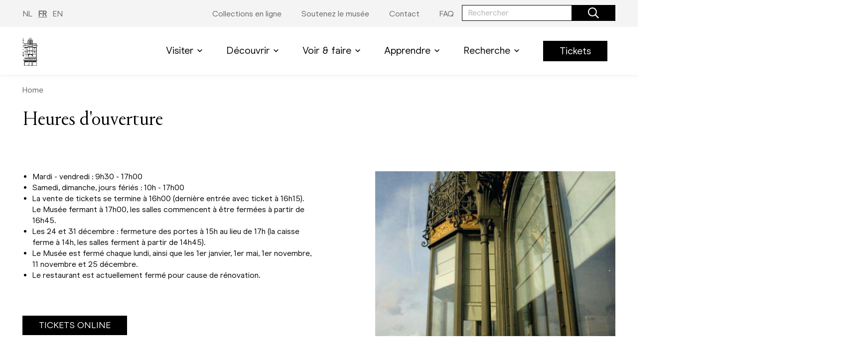

--- FILE ---
content_type: text/html; charset=UTF-8
request_url: https://www.mim.be/fr/heures-douverture
body_size: 86772
content:
<!DOCTYPE html>
<html lang="fr" dir="ltr" prefix="content: http://purl.org/rss/1.0/modules/content/  dc: http://purl.org/dc/terms/  foaf: http://xmlns.com/foaf/0.1/  og: http://ogp.me/ns#  rdfs: http://www.w3.org/2000/01/rdf-schema#  schema: http://schema.org/  sioc: http://rdfs.org/sioc/ns#  sioct: http://rdfs.org/sioc/types#  skos: http://www.w3.org/2004/02/skos/core#  xsd: http://www.w3.org/2001/XMLSchema# ">
  <head>
    <meta charset="utf-8" />
<noscript><style>form.antibot * :not(.antibot-message) { display: none !important; }</style>
</noscript><script async src="https://www.googletagmanager.com/gtag/js?id=G-7TPWJ5M9L7"></script>
<script>window.dataLayer = window.dataLayer || [];function gtag(){dataLayer.push(arguments)};gtag("js", new Date());gtag("set", "developer_id.dMDhkMT", true);gtag("config", "G-7TPWJ5M9L7", {"groups":"default","page_placeholder":"PLACEHOLDER_page_location"});gtag("config", "G-385957272", {"groups":"default","page_placeholder":"PLACEHOLDER_page_location"});</script>
<link rel="canonical" href="https://www.mim.be/fr/heures-douverture" />
<meta name="Generator" content="Drupal 9 (https://www.drupal.org)" />
<meta name="MobileOptimized" content="width" />
<meta name="HandheldFriendly" content="true" />
<meta name="viewport" content="width=device-width, initial-scale=1.0" />
<link rel="icon" href="/sites/default/files/MIM_0.ico" type="image/vnd.microsoft.icon" />
<link rel="alternate" hreflang="nl" href="https://www.mim.be/nl/openingsuren" />
<link rel="alternate" hreflang="fr" href="https://www.mim.be/fr/heures-douverture" />
<link rel="alternate" hreflang="en" href="https://www.mim.be/en/opening-hours" />

    <title>Heures d&#039;ouverture | MIM</title>
    <link rel="stylesheet" media="all" href="/sites/default/files/css/css_QZogJ-UvoUS7TjwTWofbwCyhAwDNHKYMv9XSk8rIU-o.css" />
<link rel="stylesheet" media="all" href="/sites/default/files/css/css_Zn984FqYIMw0hXQ3qTsnWcFUiN1y-nrUWeSuSFAqzco.css" />
<link rel="stylesheet" media="all" href="//fonts.googleapis.com/css2?family=Roboto:wght@300;400;700&amp;family=Source+Code+Pro&amp;display=swap" />
<link rel="stylesheet" media="all" href="//fonts.googleapis.com/css2?family=Poppins:ital,wght@0,300;0,400;0,500;0,600;1,300&amp;family=Roboto:wght@300;400;500&amp;display=swap" />

    <script type="application/json" data-drupal-selector="drupal-settings-json">{"path":{"baseUrl":"\/","scriptPath":null,"pathPrefix":"fr\/","currentPath":"node\/191","currentPathIsAdmin":false,"isFront":false,"currentLanguage":"fr"},"pluralDelimiter":"\u0003","suppressDeprecationErrors":true,"facebook_pixel":{"facebook_id":"1066451703929676","events":[{"event":"ViewContent","data":"{\u0022content_name\u0022:\u0022Heures d\u0027ouverture\u0022,\u0022content_type\u0022:\u0022page\u0022,\u0022content_ids\u0022:[\u0022191\u0022]}"}],"fb_disable_advanced":false,"eu_cookie_compliance":false,"donottrack":true},"google_analytics":{"account":"G-7TPWJ5M9L7","trackOutbound":1,"trackMailto":1,"trackDownload":1,"trackDownloadExtensions":"7z|aac|arc|arj|asf|asx|avi|bin|csv|doc(x|m)?|dot(x|m)?|exe|flv|gif|gz|gzip|hqx|jar|jpe?g|js|mp(2|3|4|e?g)|mov(ie)?|msi|msp|pdf|phps|png|ppt(x|m)?|pot(x|m)?|pps(x|m)?|ppam|sld(x|m)?|thmx|qtm?|ra(m|r)?|sea|sit|tar|tgz|torrent|txt|wav|wma|wmv|wpd|xls(x|m|b)?|xlt(x|m)|xlam|xml|z|zip"},"ajaxTrustedUrl":{"form_action_p_pvdeGsVG5zNF_XLGPTvYSKCf43t8qZYSwcfZl2uzM":true,"\/fr\/search":true},"antibot":{"forms":{"newsletter":{"id":"newsletter","key":"NzQUn9ULUlAzmCdqpnvR8fKqZDOvvLRKLugarc2vYf8"},"kmkg-search-search-form-block":{"id":"kmkg-search-search-form-block","key":"P6WqEshhK2ctoBdlNVqjc0y-GjiSJGi11XBLF1pKle4"},"kmkg-search-search-form-block--2":{"id":"kmkg-search-search-form-block--2","key":"P6WqEshhK2ctoBdlNVqjc0y-GjiSJGi11XBLF1pKle4"}}},"user":{"uid":0,"permissionsHash":"da7a4490ad08474e3c1b9442a9c7be7fec5c02d6faed213571773fdba9808f77"}}</script>
<script src="/sites/default/files/js/js_SgKh-_2i5--78aoF1sEnNVwze6Bk6py-kCXAWi8uBFY.js"></script>

  </head>
  <body>
        <a href="#main-content" class="visually-hidden focusable">
      Aller au contenu principal
    </a>
    <noscript><img src="https://www.facebook.com/tr?id=1066451703929676&amp;ev=PageView&amp;noscript=1" alt="" height="1" width="1" /></noscript>
      <div class="dialog-off-canvas-main-canvas" data-off-canvas-main-canvas>
    

<header class="o-header">
      <nav class="o-toolbar" role="navigation">
      <div class="o-toolbar__inner constrict constrict--md">
                  <ul class="m-lang-switch">
              <li hreflang="nl" data-drupal-link-system-path="node/191"><a href="/nl/openingsuren" class="language-link" hreflang="nl" data-drupal-link-system-path="node/191">NL</a></li>
              <li hreflang="fr" data-drupal-link-system-path="node/191" class="is-active"><a href="/fr/heures-douverture" class="language-link is-active" hreflang="fr" data-drupal-link-system-path="node/191">FR</a></li>
              <li hreflang="en" data-drupal-link-system-path="node/191"><a href="/en/opening-hours" class="language-link" hreflang="en" data-drupal-link-system-path="node/191">EN</a></li>
          </ul>
  
  



      
    
  
      <ul  class="small m-menu desktop">
              <li>
                    
                    
                    
          <a href="/fr/collections-online" target="_blank" data-drupal-link-system-path="node/187">                          <span>Collections en ligne</span>
                      </a>

                  </li>
              <li>
                    
                    
                    
          <a href="/fr/soutenez-nous" data-drupal-link-system-path="node/28">                          <span>Soutenez le musée</span>
                      </a>

                  </li>
              <li>
                    
                    
                    
          <a href="/fr/contact-0" data-drupal-link-system-path="node/73">                          <span>Contact</span>
                      </a>

                  </li>
              <li>
                    
                    
                    
          <a href="/fr/faq" data-drupal-link-system-path="node/173">                          <span>FAQ</span>
                      </a>

                  </li>
          </ul>
  


  <div class="o-form-block">
	<div class="o-form-block__inner">
		<form region="header_top" data-action="/fr/search" class="antibot m-form" action="/antibot" method="get" id="kmkg-search-search-form-block--2" accept-charset="UTF-8">
			

<div class="a-input has-button mb-0">
  <div class="a-input__field a-input__field-narrow">
    <label for=""></label>
    <input id="" name="keys" type="search" placeholder="Rechercher" />

    <button class="a-button a-button--primary has-icon">
      <span class="icon">  <span class="icon ">
    
    
    
            <svg width="50" height="50" viewBox="0 0 50 50" fill="none"><path d="M49.6582 45.791L37.8027 33.9355C37.5781 33.7109 37.2852 33.5938 36.9727 33.5938H35.6836C38.7598 30.0293 40.625 25.3906 40.625 20.3125C40.625 9.0918 31.5332 0 20.3125 0C9.0918 0 0 9.0918 0 20.3125C0 31.5332 9.0918 40.625 20.3125 40.625C25.3906 40.625 30.0293 38.7598 33.5938 35.6836V36.9727C33.5938 37.2852 33.7207 37.5781 33.9355 37.8027L45.791 49.6582C46.25 50.1172 46.9922 50.1172 47.4512 49.6582L49.6582 47.4512C50.1172 46.9922 50.1172 46.25 49.6582 45.791ZM20.3125 35.9375C11.6797 35.9375 4.6875 28.9453 4.6875 20.3125C4.6875 11.6797 11.6797 4.6875 20.3125 4.6875C28.9453 4.6875 35.9375 11.6797 35.9375 20.3125C35.9375 28.9453 28.9453 35.9375 20.3125 35.9375Z" fill="black"/></svg>

    
    
    
    
    
    
    
    
    
    
    
    
    
    
    
    
    
    
    
    
    
    
    
    
      </span>
</span>
    </button>
  </div>
</div>

<noscript>
  <div class="antibot-no-js antibot-message antibot-message-warning">You must have JavaScript enabled to use this form.</div>
</noscript>
<div class="a-input__field visually-hidden">
  <input data-twig-suggestion="kmkg-search-search-form-block--2" data-drupal-selector="edit-antibot-key" type="hidden" name="antibot_key" value="" />
</div>

		</form>
	</div>
</div>




      </div>
    </nav>
        <nav class="o-navigation" role="navigation">
      <div class="o-navigation__desktop">
        <div class="o-navigation__inner constrict constrict--md">
              
      
            <a href="/fr" class="a-logo museum" title="">
        <figure>
                    
                        <svg x="0" y="0" viewBox="0 0 50.7 100.8"><style type="text/css">.st0{fill:#231F20;}</style><g><g>
<path class="st0" d="M47.3,80.5c-0.2,0-0.3,0.1-0.5,0.1V51l0,0V38.2l0,0v-2h0.9v44.2L47.3,80.5 M49.3,80.8
  c0.3,0.1,0.6,0.1,0.9,0.1v0.5H3.3v-0.5c0.3,0,0.6,0,0.9-0.1c0.6-0.1,1.3-0.1,1.9,0c0.7,0.2,1.3,0.2,2,0c0.6-0.1,1.3-0.1,1.9,0
  c0.7,0.2,1.3,0.2,2,0c0.6-0.1,1.3-0.1,1.9,0c0.7,0.2,1.3,0.2,2,0c0.6-0.1,1.3-0.1,1.9,0c0.7,0.2,1.3,0.2,2,0
  c0.6-0.1,1.3-0.1,1.9,0c0.7,0.2,1.3,0.2,2,0c0.3-0.1,0.7-0.1,1-0.1s0.6,0,1,0.1c0.7,0.2,1.3,0.2,2,0c0.3-0.1,0.7-0.1,1-0.1
  s0.6,0,1,0.1c0.7,0.2,1.3,0.2,2,0c0.3-0.1,0.6-0.1,1-0.1c0.3,0,0.6,0,0.9,0.1c0.7,0.2,1.4,0.2,2,0c0.6-0.1,1.3-0.1,1.9,0
  c0.7,0.2,1.3,0.2,2,0c0.6-0.1,1.3-0.1,1.9,0c0.7,0.2,1.3,0.2,2,0c0.3-0.1,0.7-0.1,1-0.1s0.6,0,0.9,0.1c0.3,0.1,0.7,0.1,1,0.1
  s0.7,0,1-0.1C47.9,80.7,48.6,80.7,49.3,80.8 M47.6,86.7L47.6,86.7v12.7h-1V85l0,0l1.6-3.2h1.4C48.5,82.6,47.5,84.7,47.6,86.7
  M6.4,99.4h-1V86.7l0,0c0-2-0.9-4.2-2-4.9h1.4L6.4,85V99.4z M22.4,98.4h8.1v2.2h-8.1C22.4,100.6,22.4,98.4,22.4,98.4z M15.2,81.8
  c0.5,0,1,0.6,1.5,1.4H5.8l-0.6-1.4H15.2z M19.2,100.4c-0.3,0.1-0.6,0.2-0.9,0.2V86.8c0-1.9-0.7-3.7-2-5h1.4l1.6,3.2L19.2,100.4z
  M34.8,83.2H18.6l-0.7-1.4h17.5L34.8,83.2z M34.2,85l1.6-3.2h1.4c-1.3,1.3-2,3.1-2,5v13.8c-0.3-0.1-0.6-0.1-0.9-0.2L34.2,85z
  M48,81.8l-0.7,1.4H36.4c0.5-0.8,1-1.4,1.5-1.4H48z M35.8,84.8c0.1-0.4,0.3-0.9,0.5-1.3h10.9l-0.6,1.3H35.8z M46.5,88.8h-11v-0.9
  h11V88.8z M46.5,99.4h-11v-8.9h11V99.4z M35.5,89.1h11v1.1h-11V89.1z M31.1,99.1c0.8,0.8,1.8,1.3,2.8,1.5h-2.8V99.1z M22.3,99.1
  v1.5h-2.8C20.6,100.4,21.6,99.8,22.3,99.1 M34,84.8H19.4l-0.6-1.3h15.8L34,84.8z M30.8,98.1h-8.1V87.9h8.1V98.1z M33.9,100.3
  c-1.2-0.4-2.7-1-2.8-1.9V87.9h2.8V100.3z M22.3,98.4c-0.1,0.9-1.6,1.6-2.8,1.9V87.9h2.8V98.4z M18,88.8H7v-0.9h11V88.8z M18,90.2
  H7v-1.1h11V90.2z M18,99.4H7v-8.9h11V99.4z M17.2,83.5c0.2,0.4,0.4,0.9,0.5,1.3H6.9l-0.6-1.3H17.2z M7,99.7h11v0.9H7V99.7z
  M5.7,99.7h1v0.9h-1V99.7z M46.5,100.6h-11v-0.9h11V100.6z M46.8,99.7h1v0.9h-1V99.7z M5.7,36.3h0.9v2l0,0V51l0,0v29.6
  c-0.2,0-0.3,0-0.5-0.1l-0.4-0.1V36.3z M5.2,67.7c-0.6,0.7-1.3,1.3-2.1,1.8v-2.8c0.5,0.1,1,0.2,1.5,0.3l0.8,0.2v0.4L5.2,67.7
  M0.2,67.3c0.4-0.1,0.7-0.2,1.1-0.3c0.5-0.1,1-0.2,1.4-0.3v2.8C1.8,68.9,0.9,68.2,0.2,67.3 M1.4,15.4c0.4-0.3,0.9-0.5,1.4-0.6v9.5
  c-0.5,0.1-1,0.2-1.5,0.3c-0.4,0.1-0.8,0.2-1.1,0.3V16C0.6,15.8,1,15.6,1.4,15.4 M4.5,15.4c0.4,0.2,0.8,0.4,1.3,0.6v8.9
  c-0.4-0.1-0.8-0.2-1.1-0.3c-0.5-0.1-1-0.3-1.5-0.3v-9.5C3.6,14.9,4,15.1,4.5,15.4 M5.3,26v6.1H3v-7.4c0.5,0.1,1,0.2,1.5,0.3
  c0.4,0.1,0.8,0.2,1.2,0.3v0.8L5.3,26z M18,28.1H5.7v-1.8H18V28.1z M18.3,25.1h16.9v0.8H18.3V25.1z M24.1,9.4h5.2
  c3.6,1.7,5.8,6.7,5.8,10.5c-1.5-6.7-8.2-9.4-8.4-9.5h-0.1c-0.3,0.1-6.8,2.8-8.4,9.5C18.3,16.1,20.4,11.1,24.1,9.4 M24.2,7.8h5v1.3
  h-5V7.8z M26.7,13.6L26.7,13.6c-2.8,0-5.4,1.3-7.1,3.6c1.6-2.8,4.1-5.1,7.1-6.4c3,1.3,5.5,3.5,7.1,6.4
  C32.1,14.9,29.5,13.6,26.7,13.6 M33.7,22.3c-0.4-3.8-3.8-6.7-7.6-6.3c-3.4,0.3-6,3-6.3,6.3v2.6h-1.5v-2.2c0-0.1,0-0.2,0-0.3l0,0
  c0-0.1,0-0.2,0-0.2c0-0.6,0.1-1.1,0.2-1.7c1.1-4.5,5.6-7.3,10.1-6.2c3.1,0.7,5.5,3.1,6.2,6.2c0.1,0.6,0.2,1.1,0.2,1.7
  c0,0.1,0,0.2,0,0.2l0,0c0,0.2,0,0.3,0,0.5V25h-1.4v-1.2L33.7,22.3z M30.5,22.6h2.9v2.2h-2.9V22.6z M28.1,22.6h2.1v2.2h-2.1V22.6z
  M25.7,22.6h2.1v2.2h-2.1V22.6z M23.2,22.6h2.1v2.2h-2.1V22.6z M20,23.6v-1h2.9v2.2H20V23.6z M20.4,20.1h2.5v2.2H20l0,0
  C20.1,21.6,20.2,20.8,20.4,20.1 M22.1,17.6H23v2.2h-2.4C20.9,19,21.4,18.2,22.1,17.6 M22.9,17.3h-0.5l0.5-0.4V17.3z M25.4,17.3
  h-2.2v-0.6c0.7-0.4,1.4-0.7,2.1-0.8L25.4,17.3z M30.2,17.3h-2.1v-1.5c0.8,0.1,1.5,0.4,2.1,0.8V17.3z M30.5,17.3v-0.4l0.5,0.4H30.5
  z M30.5,19.8v-2.3h0.9c0.7,0.6,1.2,1.4,1.5,2.2L30.5,19.8z M30.5,22.4v-2.3H33c0.3,0.7,0.4,1.5,0.4,2.2l0,0L30.5,22.4z M28.1,20.1
  h2.1v2.2h-2.1V20.1z M25.7,20.1h2.1v2.2h-2.1V20.1z M25.4,22.4h-2.2v-2.3h2.1L25.4,22.4z M25.4,19.8h-2.2v-2.3h2.1L25.4,19.8z
  M27.8,19.8h-2.1v-2.3h2.1V19.8z M28.1,17.6h2.1v2.2h-2.1V17.6z M26.7,15.7c0.4,0,0.7,0,1.1,0.1v1.5h-2.1v-1.5
  C26,15.7,26.4,15.6,26.7,15.7 M47.8,26.3v1.9H35.4v-1.9H47.8z M46.9,28.5h0.9v3.6h-0.9V28.5z M50.3,33.3H35.4v-0.9h14.9V33.3z
  M41.2,75.9h5.4v4.8h-0.2c-0.3,0-0.6,0-0.9-0.1c-0.7-0.2-1.3-0.2-2,0c-0.3,0.1-0.6,0.1-1,0.1c-0.3,0-0.6,0-0.9-0.1l-0.4-0.1V75.9z
  M34.9,75.9h6v4.6h-0.4c-0.3,0-0.7,0-1,0.1c-0.6,0.2-1.3,0.2-1.9,0c-0.7-0.2-1.3-0.2-2,0c-0.2,0.1-0.5,0.1-0.7,0.1L34.9,75.9z
  M34.6,80.7c-0.3,0-0.6,0-0.9-0.1c-0.7-0.2-1.3-0.2-2,0c-0.3,0.1-0.6,0.1-1,0.1c-0.3,0-0.6,0-0.9-0.1v-4.7h4.8L34.6,80.7z
  M24,75.9h5.4v4.6c-0.2,0-0.5-0.1-0.7-0.1c-0.3,0-0.7,0-1,0.1s-0.6,0.1-1,0.1c-0.3,0-0.6,0-1-0.1c-0.3-0.1-0.7-0.1-1-0.1
  c-0.2,0-0.5,0-0.7,0.1V75.9z M18.9,80.7v-4.8h4.8v4.7c-0.3,0.1-0.6,0.1-0.9,0.1c-0.3,0-0.6,0-1-0.1c-0.7-0.2-1.3-0.2-2,0
  C19.5,80.7,19.2,80.7,18.9,80.7L18.9,80.7z M12.6,75.9h6v4.8c-0.2,0-0.5,0-0.7-0.1c-0.7-0.2-1.3-0.2-2,0c-0.6,0.2-1.3,0.2-1.9,0
  c-0.3-0.1-0.7-0.1-1-0.1h-0.4L12.6,75.9z M6.9,75.9h5.4v4.6l-0.4,0.1c-0.6,0.2-1.3,0.2-1.9,0c-0.7-0.2-1.3-0.2-2,0
  c-0.3,0.1-0.6,0.1-0.9,0.1H6.9V75.9z M5.6,36l-2.4-2.4H18V36L5.6,36z M3.1,65.2c0.5,0.1,1,0.2,1.5,0.3l0.8,0.2v1.2l-0.7-0.2
  c-0.5-0.2-1-0.3-1.5-0.3L3.1,65.2L3.1,65.2z M0.1,65.8c0.4-0.1,0.8-0.2,1.2-0.3c0.5-0.1,1-0.2,1.4-0.3v1.2c-0.5,0.1-1,0.2-1.5,0.3
  C0.8,66.8,0.4,66.9,0,67L0.1,65.8L0.1,65.8z M0.1,38.2c0.4-0.1,0.8-0.2,1.2-0.3c0.5-0.1,1-0.2,1.5-0.3v8.6c-0.5,0.1-1,0.2-1.5,0.3
  c-0.4,0.1-0.8,0.2-1.1,0.3L0.1,38.2L0.1,38.2z M3.1,58.4c0.5,0.1,1,0.2,1.5,0.3c0.3,0.1,0.5,0.1,0.8,0.2v6.4l-0.7-0.2
  c-0.5-0.2-1-0.3-1.5-0.3L3.1,58.4L3.1,58.4z M0.1,59c0.4-0.1,0.8-0.2,1.2-0.3c0.5-0.1,1-0.2,1.4-0.3v6.5c-0.5,0.1-1,0.2-1.5,0.3
  c-0.4,0.1-0.8,0.2-1.2,0.3L0.1,59z M2.7,58.1c-0.5,0.1-1,0.2-1.5,0.3c-0.4,0.1-0.8,0.2-1.1,0.3V47.1c0.4-0.1,0.8-0.2,1.2-0.3
  c0.5-0.1,1-0.2,1.5-0.3L2.7,58.1z M4.6,37.6c-0.5-0.1-1-0.3-1.5-0.3v-3.4l2.3,2.3v1.6L4.6,37.6 M4.6,46.5c-0.5-0.1-1-0.3-1.5-0.3
  v-8.6c0.5,0.1,1,0.2,1.5,0.3l0.8,0.2v8.6L4.6,46.5 M3.1,46.5c0.5,0.1,1,0.2,1.5,0.3L5.4,47v11.6l-0.7-0.2c-0.5-0.2-1-0.3-1.5-0.3
  L3.1,46.5z M17.9,33.3H3.1v-0.9H18L17.9,33.3z M5.6,28.5h0.9v3.6H5.6V28.5z M43.1,28.5h3.5v3.6h-3.5V28.5z M39.2,28.5h3.5v3.6
  h-3.5V28.5z M35.4,28.5h3.5v3.6h-3.5V28.5z M35.4,36.3h11.1v2H35.4V36.3z M35.4,51v-3.9h11.1v3.8L35.4,51z M6.9,54.2
  c0.1-1.5,1.4-2.6,2.9-2.5c1.4,0.1,2.4,1.2,2.5,2.5v4.3H6.9V54.2z M17.9,47.1v3.8h-11v-3.8H17.9z M6.9,42.8
  c0.1-1.5,1.4-2.6,2.9-2.5c1.4,0.1,2.4,1.2,2.5,2.5v4.1H6.9V42.8L6.9,42.8z M18.3,31.8h16.9V36H18.3V31.8z M22.9,30.4h-2.1v-2.6
  h2.1V30.4z M25.4,30.4h-2.2v-2.6h2.2V30.4z M27.7,30.4h-2v-2.6h2V30.4z M30.2,30.4h-2.1v-2.6h2.1V30.4z M32.6,30.4h-2.1v-2.6h2.1
  V30.4z M35.1,30.4h-2.2v-2.6h2.2V30.4z M18.3,27.8h2.2v2.5h-2.2V27.8z M18.3,30.7h16.9v0.8H18.3V30.7z M27.3,50.7h-9v-0.9h16.9
  v0.9H27.3z M35.4,58.4v-4.2c0.1-1.5,1.4-2.6,2.9-2.5c1.4,0.1,2.4,1.2,2.5,2.5v4.2H35.4z M35.4,58.7h11.1v3.8h-11L35.4,58.7z
  M41.1,62.8h5.4v7.6h-5.3L41.1,62.8z M12.2,70.4H6.8v-7.6h5.4V70.4z M17.9,62.5h-11v-3.7H18L17.9,62.5z M12.5,54.5L12.5,54.5v-0.3
  c0.1-1.5,1.4-2.6,2.9-2.5c1.4,0.1,2.4,1.2,2.5,2.5v4.2h-5.4V54.5z M23.7,53.9v7.4h-5.4v-7.7c0-1.5,1.2-2.7,2.7-2.7
  C22.5,51.1,23.7,52.4,23.7,53.9 M35.1,53.7v7.6h-5.4v-7.4c0-1.5,1.2-2.8,2.7-2.9C33.9,51,35.1,52.2,35.1,53.7 M34.8,62.5H18.3
  v-0.9h16.9v0.9H34.8z M34.8,62.8h6v7.6h-6V62.8z M26.7,63.5c4,0,7.3,3,7.8,7H18.9C19.4,66.5,22.7,63.5,26.7,63.5 M12.6,62.8h6v7.6
  h-6C12.6,70.4,12.6,62.8,12.6,62.8z M26.4,51h0.9c0.6,0,1.1,0.1,1.6,0.5c0.4,0.6,0.6,1.3,0.6,2v7.8H24v-7.9
  c-0.1-0.7,0.1-1.4,0.6-2c0.4-0.4,1-0.5,1.6-0.5L26.4,51z M35.4,43.1v-0.3c-0.1-1.5,1-2.8,2.5-2.9c1.5-0.1,2.8,1,2.9,2.5
  c0,0.1,0,0.2,0,0.3v4h-5.4V43.1z M18.3,40.8v-0.4c0-1.5,1.2-2.7,2.7-2.7c1.5,0.1,2.7,1.4,2.7,2.9v8.9h-5.4V40.8z M12.6,43.1
  L12.6,43.1v-0.3c-0.1-1.5,1-2.8,2.5-2.9c1.5-0.1,2.8,1,2.9,2.5c0,0.1,0,0.2,0,0.3v4h-5.4V43.1z M24,41L24,41v-0.7
  c-0.1-0.8,0.1-1.5,0.6-2.2c0.6-0.4,1.3-0.6,2-0.5h0.3c0.7-0.1,1.4,0.1,2,0.5c0.5,0.6,0.7,1.4,0.6,2.2v9.2H24L24,41z M35.1,43.1
  v6.3h-5.4v-8.9c0-1.5,1.2-2.8,2.7-2.9c1.5,0,2.7,1.2,2.7,2.7V43.1L35.1,43.1z M6.9,74.5v-3.8h11.7v2l0,0v1.8H6.9z M26.7,74.5h-7.8
  v-3.2c0-0.2,0-0.4,0-0.5h15.6c0,0.2,0,0.3,0,0.5v3.2H26.7z M34.8,74.5v-1.7l0,0v-2h11.7v3.7H34.8z M14.5,28.5H18v3.6h-3.5V28.5z
  M10.7,28.5h3.5v3.6h-3.5V28.5z M6.8,28.5h3.5v3.6H6.8V28.5z M18,38.3H6.9v-2H18V38.3z M46.5,54.6v3.9h-5.3v-4.3
  c0.1-1.5,1.4-2.6,2.9-2.5c1.4,0.1,2.4,1.2,2.5,2.5L46.5,54.6z M46.5,43.2v3.7h-5.3v-4c-0.1-1.5,1-2.8,2.5-2.9
  c1.5-0.1,2.8,1,2.9,2.5c0,0.1,0,0.2,0,0.3L46.5,43.2z M26.7,26.3h8.4v1.2H18.3v-1.2H26.7z M0.1,25.2c0.4-0.1,0.8-0.2,1.2-0.3
  c0.5-0.1,1-0.2,1.5-0.3v12.7c-0.5,0.1-1,0.2-1.5,0.3c-0.4,0.1-0.8,0.2-1.1,0.3L0.1,25.2z M35.4,36v-2.4h14.8L47.8,36H35.4z
  M50.4,81.8v-1.1h-0.2c-0.3,0-0.5,0-0.8-0.1s-0.7-0.1-1-0.1h-0.3V36.2l2.6-2.6l0,0V32h-2.6v-6.1H35.4v-3.1l0,0c0,0,0,0,0-0.1v-2.8
  l0,0c-0.1-3.9-2.3-8.9-6-10.7V7.5h-2.6V0h-0.3v7.5h-2.6v1.7c-3.7,1.7-5.9,6.7-6,10.7l0,0v2.9c0,0,0,0,0,0.1l0,0V26H6.1V15.7H6
  c-0.5-0.1-0.9-0.3-1.3-0.6c-0.5-0.3-1-0.5-1.5-0.6V7H2.9v7.5c-0.5,0.1-1.1,0.3-1.5,0.6c-0.4,0.3-0.8,0.5-1.3,0.6H0v51.4l0,0l0,0
  c0.2,0.3,2.2,2.6,3.1,2.6c0.5,0,1.3-0.6,2.4-1.8v12.5H5.2c-0.3,0-0.7,0-1,0.1s-0.5,0.1-0.8,0.1H3.1v1.1c1,0,2.4,2.5,2.4,5v14l0,0
  v0.1h42.7V86.7C48.1,84.3,49.4,81.8,50.4,81.8L50.4,81.8z"/>
  <path class="st0" d="M47.3,80.5c-0.2,0-0.3,0.1-0.5,0.1V51l0,0V38.2l0,0v-2h0.9v44.2L47.3,80.5 M49.3,80.8
  c0.3,0.1,0.6,0.1,0.9,0.1v0.5H3.3v-0.5c0.3,0,0.6,0,0.9-0.1c0.6-0.1,1.3-0.1,1.9,0c0.7,0.2,1.3,0.2,2,0c0.6-0.1,1.3-0.1,1.9,0
  c0.7,0.2,1.3,0.2,2,0c0.6-0.1,1.3-0.1,1.9,0c0.7,0.2,1.3,0.2,2,0c0.6-0.1,1.3-0.1,1.9,0c0.7,0.2,1.3,0.2,2,0
  c0.6-0.1,1.3-0.1,1.9,0c0.7,0.2,1.3,0.2,2,0c0.3-0.1,0.7-0.1,1-0.1s0.6,0,1,0.1c0.7,0.2,1.3,0.2,2,0c0.3-0.1,0.7-0.1,1-0.1
  s0.6,0,1,0.1c0.7,0.2,1.3,0.2,2,0c0.3-0.1,0.6-0.1,1-0.1c0.3,0,0.6,0,0.9,0.1c0.7,0.2,1.4,0.2,2,0c0.6-0.1,1.3-0.1,1.9,0
  c0.7,0.2,1.3,0.2,2,0c0.6-0.1,1.3-0.1,1.9,0c0.7,0.2,1.3,0.2,2,0c0.3-0.1,0.7-0.1,1-0.1s0.6,0,0.9,0.1c0.3,0.1,0.7,0.1,1,0.1
  s0.7,0,1-0.1C47.9,80.7,48.6,80.7,49.3,80.8 M47.6,86.7L47.6,86.7v12.7h-1V85l0,0l1.6-3.2h1.4C48.5,82.6,47.5,84.7,47.6,86.7
  M6.4,99.4h-1V86.7l0,0c0-2-0.9-4.2-2-4.9h1.4L6.4,85V99.4z M22.4,98.4h8.1v2.2h-8.1C22.4,100.6,22.4,98.4,22.4,98.4z M15.2,81.8
  c0.5,0,1,0.6,1.5,1.4H5.8l-0.6-1.4H15.2z M19.2,100.4c-0.3,0.1-0.6,0.2-0.9,0.2V86.8c0-1.9-0.7-3.7-2-5h1.4l1.6,3.2L19.2,100.4z
  M34.8,83.2H18.6l-0.7-1.4h17.5L34.8,83.2z M34.2,85l1.6-3.2h1.4c-1.3,1.3-2,3.1-2,5v13.8c-0.3-0.1-0.6-0.1-0.9-0.2L34.2,85z
  M48,81.8l-0.7,1.4H36.4c0.5-0.8,1-1.4,1.5-1.4H48z M35.8,84.8c0.1-0.4,0.3-0.9,0.5-1.3h10.9l-0.6,1.3H35.8z M46.5,88.8h-11v-0.9
  h11V88.8z M46.5,99.4h-11v-8.9h11V99.4z M35.5,89.1h11v1.1h-11V89.1z M31.1,99.1c0.8,0.8,1.8,1.3,2.8,1.5h-2.8V99.1z M22.3,99.1
  v1.5h-2.8C20.6,100.4,21.6,99.8,22.3,99.1 M34,84.8H19.4l-0.6-1.3h15.8L34,84.8z M30.8,98.1h-8.1V87.9h8.1V98.1z M33.9,100.3
  c-1.2-0.4-2.7-1-2.8-1.9V87.9h2.8V100.3z M22.3,98.4c-0.1,0.9-1.6,1.6-2.8,1.9V87.9h2.8V98.4z M18,88.8H7v-0.9h11V88.8z M18,90.2
  H7v-1.1h11V90.2z M18,99.4H7v-8.9h11V99.4z M17.2,83.5c0.2,0.4,0.4,0.9,0.5,1.3H6.9l-0.6-1.3H17.2z M7,99.7h11v0.9H7V99.7z
  M5.7,99.7h1v0.9h-1V99.7z M46.5,100.6h-11v-0.9h11V100.6z M46.8,99.7h1v0.9h-1V99.7z M5.7,36.3h0.9v2l0,0V51l0,0v29.6
  c-0.2,0-0.3,0-0.5-0.1l-0.4-0.1V36.3z M5.2,67.7c-0.6,0.7-1.3,1.3-2.1,1.8v-2.8c0.5,0.1,1,0.2,1.5,0.3l0.8,0.2v0.4L5.2,67.7
  M0.2,67.3c0.4-0.1,0.7-0.2,1.1-0.3c0.5-0.1,1-0.2,1.4-0.3v2.8C1.8,68.9,0.9,68.2,0.2,67.3 M1.4,15.4c0.4-0.3,0.9-0.5,1.4-0.6v9.5
  c-0.5,0.1-1,0.2-1.5,0.3c-0.4,0.1-0.8,0.2-1.1,0.3V16C0.6,15.8,1,15.6,1.4,15.4 M4.5,15.4c0.4,0.2,0.8,0.4,1.3,0.6v8.9
  c-0.4-0.1-0.8-0.2-1.1-0.3c-0.5-0.1-1-0.3-1.5-0.3v-9.5C3.6,14.9,4,15.1,4.5,15.4 M5.3,26v6.1H3v-7.4c0.5,0.1,1,0.2,1.5,0.3
  c0.4,0.1,0.8,0.2,1.2,0.3v0.8L5.3,26z M18,28.1H5.7v-1.8H18V28.1z M18.3,25.1h16.9v0.8H18.3V25.1z M24.1,9.4h5.2
  c3.6,1.7,5.8,6.7,5.8,10.5c-1.5-6.7-8.2-9.4-8.4-9.5h-0.1c-0.3,0.1-6.8,2.8-8.4,9.5C18.3,16.1,20.4,11.1,24.1,9.4 M24.2,7.8h5v1.3
  h-5V7.8z M26.7,13.6L26.7,13.6c-2.8,0-5.4,1.3-7.1,3.6c1.6-2.8,4.1-5.1,7.1-6.4c3,1.3,5.5,3.5,7.1,6.4
  C32.1,14.9,29.5,13.6,26.7,13.6 M33.7,22.3c-0.4-3.8-3.8-6.7-7.6-6.3c-3.4,0.3-6,3-6.3,6.3v2.6h-1.5v-2.2c0-0.1,0-0.2,0-0.3l0,0
  c0-0.1,0-0.2,0-0.2c0-0.6,0.1-1.1,0.2-1.7c1.1-4.5,5.6-7.3,10.1-6.2c3.1,0.7,5.5,3.1,6.2,6.2c0.1,0.6,0.2,1.1,0.2,1.7
  c0,0.1,0,0.2,0,0.2l0,0c0,0.2,0,0.3,0,0.5V25h-1.4v-1.2L33.7,22.3z M30.5,22.6h2.9v2.2h-2.9V22.6z M28.1,22.6h2.1v2.2h-2.1V22.6z
  M25.7,22.6h2.1v2.2h-2.1V22.6z M23.2,22.6h2.1v2.2h-2.1V22.6z M20,23.6v-1h2.9v2.2H20V23.6z M20.4,20.1h2.5v2.2H20l0,0
  C20.1,21.6,20.2,20.8,20.4,20.1 M22.1,17.6H23v2.2h-2.4C20.9,19,21.4,18.2,22.1,17.6 M22.9,17.3h-0.5l0.5-0.4V17.3z M25.4,17.3
  h-2.2v-0.6c0.7-0.4,1.4-0.7,2.1-0.8L25.4,17.3z M30.2,17.3h-2.1v-1.5c0.8,0.1,1.5,0.4,2.1,0.8V17.3z M30.5,17.3v-0.4l0.5,0.4H30.5
  z M30.5,19.8v-2.3h0.9c0.7,0.6,1.2,1.4,1.5,2.2L30.5,19.8z M30.5,22.4v-2.3H33c0.3,0.7,0.4,1.5,0.4,2.2l0,0L30.5,22.4z M28.1,20.1
  h2.1v2.2h-2.1V20.1z M25.7,20.1h2.1v2.2h-2.1V20.1z M25.4,22.4h-2.2v-2.3h2.1L25.4,22.4z M25.4,19.8h-2.2v-2.3h2.1L25.4,19.8z
  M27.8,19.8h-2.1v-2.3h2.1V19.8z M28.1,17.6h2.1v2.2h-2.1V17.6z M26.7,15.7c0.4,0,0.7,0,1.1,0.1v1.5h-2.1v-1.5
  C26,15.7,26.4,15.6,26.7,15.7 M47.8,26.3v1.9H35.4v-1.9H47.8z M46.9,28.5h0.9v3.6h-0.9V28.5z M50.3,33.3H35.4v-0.9h14.9V33.3z
  M41.2,75.9h5.4v4.8h-0.2c-0.3,0-0.6,0-0.9-0.1c-0.7-0.2-1.3-0.2-2,0c-0.3,0.1-0.6,0.1-1,0.1c-0.3,0-0.6,0-0.9-0.1l-0.4-0.1V75.9z
  M34.9,75.9h6v4.6h-0.4c-0.3,0-0.7,0-1,0.1c-0.6,0.2-1.3,0.2-1.9,0c-0.7-0.2-1.3-0.2-2,0c-0.2,0.1-0.5,0.1-0.7,0.1L34.9,75.9z
  M34.6,80.7c-0.3,0-0.6,0-0.9-0.1c-0.7-0.2-1.3-0.2-2,0c-0.3,0.1-0.6,0.1-1,0.1c-0.3,0-0.6,0-0.9-0.1v-4.7h4.8L34.6,80.7z
  M24,75.9h5.4v4.6c-0.2,0-0.5-0.1-0.7-0.1c-0.3,0-0.7,0-1,0.1s-0.6,0.1-1,0.1c-0.3,0-0.6,0-1-0.1c-0.3-0.1-0.7-0.1-1-0.1
  c-0.2,0-0.5,0-0.7,0.1V75.9z M18.9,80.7v-4.8h4.8v4.7c-0.3,0.1-0.6,0.1-0.9,0.1c-0.3,0-0.6,0-1-0.1c-0.7-0.2-1.3-0.2-2,0
  C19.5,80.7,19.2,80.7,18.9,80.7L18.9,80.7z M12.6,75.9h6v4.8c-0.2,0-0.5,0-0.7-0.1c-0.7-0.2-1.3-0.2-2,0c-0.6,0.2-1.3,0.2-1.9,0
  c-0.3-0.1-0.7-0.1-1-0.1h-0.4L12.6,75.9z M6.9,75.9h5.4v4.6l-0.4,0.1c-0.6,0.2-1.3,0.2-1.9,0c-0.7-0.2-1.3-0.2-2,0
  c-0.3,0.1-0.6,0.1-0.9,0.1H6.9V75.9z M5.6,36l-2.4-2.4H18V36L5.6,36z M3.1,65.2c0.5,0.1,1,0.2,1.5,0.3l0.8,0.2v1.2l-0.7-0.2
  c-0.5-0.2-1-0.3-1.5-0.3L3.1,65.2L3.1,65.2z M0.1,65.8c0.4-0.1,0.8-0.2,1.2-0.3c0.5-0.1,1-0.2,1.4-0.3v1.2c-0.5,0.1-1,0.2-1.5,0.3
  C0.8,66.8,0.4,66.9,0,67L0.1,65.8L0.1,65.8z M0.1,38.2c0.4-0.1,0.8-0.2,1.2-0.3c0.5-0.1,1-0.2,1.5-0.3v8.6c-0.5,0.1-1,0.2-1.5,0.3
  c-0.4,0.1-0.8,0.2-1.1,0.3L0.1,38.2L0.1,38.2z M3.1,58.4c0.5,0.1,1,0.2,1.5,0.3c0.3,0.1,0.5,0.1,0.8,0.2v6.4l-0.7-0.2
  c-0.5-0.2-1-0.3-1.5-0.3L3.1,58.4L3.1,58.4z M0.1,59c0.4-0.1,0.8-0.2,1.2-0.3c0.5-0.1,1-0.2,1.4-0.3v6.5c-0.5,0.1-1,0.2-1.5,0.3
  c-0.4,0.1-0.8,0.2-1.2,0.3L0.1,59z M2.7,58.1c-0.5,0.1-1,0.2-1.5,0.3c-0.4,0.1-0.8,0.2-1.1,0.3V47.1c0.4-0.1,0.8-0.2,1.2-0.3
  c0.5-0.1,1-0.2,1.5-0.3L2.7,58.1z M4.6,37.6c-0.5-0.1-1-0.3-1.5-0.3v-3.4l2.3,2.3v1.6L4.6,37.6 M4.6,46.5c-0.5-0.1-1-0.3-1.5-0.3
  v-8.6c0.5,0.1,1,0.2,1.5,0.3l0.8,0.2v8.6L4.6,46.5 M3.1,46.5c0.5,0.1,1,0.2,1.5,0.3L5.4,47v11.6l-0.7-0.2c-0.5-0.2-1-0.3-1.5-0.3
  L3.1,46.5z M17.9,33.3H3.1v-0.9H18L17.9,33.3z M5.6,28.5h0.9v3.6H5.6V28.5z M43.1,28.5h3.5v3.6h-3.5V28.5z M39.2,28.5h3.5v3.6
  h-3.5V28.5z M35.4,28.5h3.5v3.6h-3.5V28.5z M35.4,36.3h11.1v2H35.4V36.3z M35.4,51v-3.9h11.1v3.8L35.4,51z M6.9,54.2
  c0.1-1.5,1.4-2.6,2.9-2.5c1.4,0.1,2.4,1.2,2.5,2.5v4.3H6.9V54.2z M17.9,47.1v3.8h-11v-3.8H17.9z M6.9,42.8
  c0.1-1.5,1.4-2.6,2.9-2.5c1.4,0.1,2.4,1.2,2.5,2.5v4.1H6.9V42.8L6.9,42.8z M18.3,31.8h16.9V36H18.3V31.8z M22.9,30.4h-2.1v-2.6
  h2.1V30.4z M25.4,30.4h-2.2v-2.6h2.2V30.4z M27.7,30.4h-2v-2.6h2V30.4z M30.2,30.4h-2.1v-2.6h2.1V30.4z M32.6,30.4h-2.1v-2.6h2.1
  V30.4z M35.1,30.4h-2.2v-2.6h2.2V30.4z M18.3,27.8h2.2v2.5h-2.2V27.8z M18.3,30.7h16.9v0.8H18.3V30.7z M27.3,50.7h-9v-0.9h16.9
  v0.9H27.3z M35.4,58.4v-4.2c0.1-1.5,1.4-2.6,2.9-2.5c1.4,0.1,2.4,1.2,2.5,2.5v4.2H35.4z M35.4,58.7h11.1v3.8h-11L35.4,58.7z
  M41.1,62.8h5.4v7.6h-5.3L41.1,62.8z M12.2,70.4H6.8v-7.6h5.4V70.4z M17.9,62.5h-11v-3.7H18L17.9,62.5z M12.5,54.5L12.5,54.5v-0.3
  c0.1-1.5,1.4-2.6,2.9-2.5c1.4,0.1,2.4,1.2,2.5,2.5v4.2h-5.4V54.5z M23.7,53.9v7.4h-5.4v-7.7c0-1.5,1.2-2.7,2.7-2.7
  C22.5,51.1,23.7,52.4,23.7,53.9 M35.1,53.7v7.6h-5.4v-7.4c0-1.5,1.2-2.8,2.7-2.9C33.9,51,35.1,52.2,35.1,53.7 M34.8,62.5H18.3
  v-0.9h16.9v0.9H34.8z M34.8,62.8h6v7.6h-6V62.8z M26.7,63.5c4,0,7.3,3,7.8,7H18.9C19.4,66.5,22.7,63.5,26.7,63.5 M12.6,62.8h6v7.6
  h-6C12.6,70.4,12.6,62.8,12.6,62.8z M26.4,51h0.9c0.6,0,1.1,0.1,1.6,0.5c0.4,0.6,0.6,1.3,0.6,2v7.8H24v-7.9
  c-0.1-0.7,0.1-1.4,0.6-2c0.4-0.4,1-0.5,1.6-0.5L26.4,51z M35.4,43.1v-0.3c-0.1-1.5,1-2.8,2.5-2.9c1.5-0.1,2.8,1,2.9,2.5
  c0,0.1,0,0.2,0,0.3v4h-5.4V43.1z M18.3,40.8v-0.4c0-1.5,1.2-2.7,2.7-2.7c1.5,0.1,2.7,1.4,2.7,2.9v8.9h-5.4V40.8z M12.6,43.1
  L12.6,43.1v-0.3c-0.1-1.5,1-2.8,2.5-2.9c1.5-0.1,2.8,1,2.9,2.5c0,0.1,0,0.2,0,0.3v4h-5.4V43.1z M24,41L24,41v-0.7
  c-0.1-0.8,0.1-1.5,0.6-2.2c0.6-0.4,1.3-0.6,2-0.5h0.3c0.7-0.1,1.4,0.1,2,0.5c0.5,0.6,0.7,1.4,0.6,2.2v9.2H24L24,41z M35.1,43.1
  v6.3h-5.4v-8.9c0-1.5,1.2-2.8,2.7-2.9c1.5,0,2.7,1.2,2.7,2.7V43.1L35.1,43.1z M6.9,74.5v-3.8h11.7v2l0,0v1.8H6.9z M26.7,74.5h-7.8
  v-3.2c0-0.2,0-0.4,0-0.5h15.6c0,0.2,0,0.3,0,0.5v3.2H26.7z M34.8,74.5v-1.7l0,0v-2h11.7v3.7H34.8z M14.5,28.5H18v3.6h-3.5V28.5z
  M10.7,28.5h3.5v3.6h-3.5V28.5z M6.8,28.5h3.5v3.6H6.8V28.5z M18,38.3H6.9v-2H18V38.3z M46.5,54.6v3.9h-5.3v-4.3
  c0.1-1.5,1.4-2.6,2.9-2.5c1.4,0.1,2.4,1.2,2.5,2.5L46.5,54.6z M46.5,43.2v3.7h-5.3v-4c-0.1-1.5,1-2.8,2.5-2.9
  c1.5-0.1,2.8,1,2.9,2.5c0,0.1,0,0.2,0,0.3L46.5,43.2z M26.7,26.3h8.4v1.2H18.3v-1.2H26.7z M0.1,25.2c0.4-0.1,0.8-0.2,1.2-0.3
  c0.5-0.1,1-0.2,1.5-0.3v12.7c-0.5,0.1-1,0.2-1.5,0.3c-0.4,0.1-0.8,0.2-1.1,0.3L0.1,25.2z M35.4,36v-2.4h14.8L47.8,36H35.4z
  M50.4,81.8v-1.1h-0.2c-0.3,0-0.5,0-0.8-0.1s-0.7-0.1-1-0.1h-0.3V36.2l2.6-2.6l0,0V32h-2.6v-6.1H35.4v-3.1l0,0c0,0,0,0,0-0.1v-2.8
  l0,0c-0.1-3.9-2.3-8.9-6-10.7V7.5h-2.6V0h-0.3v7.5h-2.6v1.7c-3.7,1.7-5.9,6.7-6,10.7l0,0v2.9c0,0,0,0,0,0.1l0,0V26H6.1V15.7H6
  c-0.5-0.1-0.9-0.3-1.3-0.6c-0.5-0.3-1-0.5-1.5-0.6V7H2.9v7.5c-0.5,0.1-1.1,0.3-1.5,0.6c-0.4,0.3-0.8,0.5-1.3,0.6H0v51.4l0,0l0,0
  c0.2,0.3,2.2,2.6,3.1,2.6c0.5,0,1.3-0.6,2.4-1.8v12.5H5.2c-0.3,0-0.7,0-1,0.1s-0.5,0.1-0.8,0.1H3.1v1.1c1,0,2.4,2.5,2.4,5v14l0,0
  v0.1h42.7V86.7C48.1,84.3,49.4,81.8,50.4,81.8L50.4,81.8z"/>
  <path class="st0" d="M47.3,80.5c-0.2,0-0.3,0.1-0.5,0.1V51l0,0V38.2l0,0v-2h0.9v44.2L47.3,80.5 M49.3,80.8
  c0.3,0.1,0.6,0.1,0.9,0.1v0.5H3.3v-0.5c0.3,0,0.6,0,0.9-0.1c0.6-0.1,1.3-0.1,1.9,0c0.7,0.2,1.3,0.2,2,0c0.6-0.1,1.3-0.1,1.9,0
  c0.7,0.2,1.3,0.2,2,0c0.6-0.1,1.3-0.1,1.9,0c0.7,0.2,1.3,0.2,2,0c0.6-0.1,1.3-0.1,1.9,0c0.7,0.2,1.3,0.2,2,0
  c0.6-0.1,1.3-0.1,1.9,0c0.7,0.2,1.3,0.2,2,0c0.3-0.1,0.7-0.1,1-0.1s0.6,0,1,0.1c0.7,0.2,1.3,0.2,2,0c0.3-0.1,0.7-0.1,1-0.1
  s0.6,0,1,0.1c0.7,0.2,1.3,0.2,2,0c0.3-0.1,0.6-0.1,1-0.1c0.3,0,0.6,0,0.9,0.1c0.7,0.2,1.4,0.2,2,0c0.6-0.1,1.3-0.1,1.9,0
  c0.7,0.2,1.3,0.2,2,0c0.6-0.1,1.3-0.1,1.9,0c0.7,0.2,1.3,0.2,2,0c0.3-0.1,0.7-0.1,1-0.1s0.6,0,0.9,0.1c0.3,0.1,0.7,0.1,1,0.1
  s0.7,0,1-0.1C47.9,80.7,48.6,80.7,49.3,80.8 M47.6,86.7L47.6,86.7v12.7h-1V85l0,0l1.6-3.2h1.4C48.5,82.6,47.5,84.7,47.6,86.7
  M6.4,99.4h-1V86.7l0,0c0-2-0.9-4.2-2-4.9h1.4L6.4,85V99.4z M22.4,98.4h8.1v2.2h-8.1C22.4,100.6,22.4,98.4,22.4,98.4z M15.2,81.8
  c0.5,0,1,0.6,1.5,1.4H5.8l-0.6-1.4H15.2z M19.2,100.4c-0.3,0.1-0.6,0.2-0.9,0.2V86.8c0-1.9-0.7-3.7-2-5h1.4l1.6,3.2L19.2,100.4z
  M34.8,83.2H18.6l-0.7-1.4h17.5L34.8,83.2z M34.2,85l1.6-3.2h1.4c-1.3,1.3-2,3.1-2,5v13.8c-0.3-0.1-0.6-0.1-0.9-0.2L34.2,85z
  M48,81.8l-0.7,1.4H36.4c0.5-0.8,1-1.4,1.5-1.4H48z M35.8,84.8c0.1-0.4,0.3-0.9,0.5-1.3h10.9l-0.6,1.3H35.8z M46.5,88.8h-11v-0.9
  h11V88.8z M46.5,99.4h-11v-8.9h11V99.4z M35.5,89.1h11v1.1h-11V89.1z M31.1,99.1c0.8,0.8,1.8,1.3,2.8,1.5h-2.8V99.1z M22.3,99.1
  v1.5h-2.8C20.6,100.4,21.6,99.8,22.3,99.1 M34,84.8H19.4l-0.6-1.3h15.8L34,84.8z M30.8,98.1h-8.1V87.9h8.1V98.1z M33.9,100.3
  c-1.2-0.4-2.7-1-2.8-1.9V87.9h2.8V100.3z M22.3,98.4c-0.1,0.9-1.6,1.6-2.8,1.9V87.9h2.8V98.4z M18,88.8H7v-0.9h11V88.8z M18,90.2
  H7v-1.1h11V90.2z M18,99.4H7v-8.9h11V99.4z M17.2,83.5c0.2,0.4,0.4,0.9,0.5,1.3H6.9l-0.6-1.3H17.2z M7,99.7h11v0.9H7V99.7z
  M5.7,99.7h1v0.9h-1V99.7z M46.5,100.6h-11v-0.9h11V100.6z M46.8,99.7h1v0.9h-1V99.7z M5.7,36.3h0.9v2l0,0V51l0,0v29.6
  c-0.2,0-0.3,0-0.5-0.1l-0.4-0.1V36.3z M5.2,67.7c-0.6,0.7-1.3,1.3-2.1,1.8v-2.8c0.5,0.1,1,0.2,1.5,0.3l0.8,0.2v0.4L5.2,67.7
  M0.2,67.3c0.4-0.1,0.7-0.2,1.1-0.3c0.5-0.1,1-0.2,1.4-0.3v2.8C1.8,68.9,0.9,68.2,0.2,67.3 M1.4,15.4c0.4-0.3,0.9-0.5,1.4-0.6v9.5
  c-0.5,0.1-1,0.2-1.5,0.3c-0.4,0.1-0.8,0.2-1.1,0.3V16C0.6,15.8,1,15.6,1.4,15.4 M4.5,15.4c0.4,0.2,0.8,0.4,1.3,0.6v8.9
  c-0.4-0.1-0.8-0.2-1.1-0.3c-0.5-0.1-1-0.3-1.5-0.3v-9.5C3.6,14.9,4,15.1,4.5,15.4 M5.3,26v6.1H3v-7.4c0.5,0.1,1,0.2,1.5,0.3
  c0.4,0.1,0.8,0.2,1.2,0.3v0.8L5.3,26z M18,28.1H5.7v-1.8H18V28.1z M18.3,25.1h16.9v0.8H18.3V25.1z M24.1,9.4h5.2
  c3.6,1.7,5.8,6.7,5.8,10.5c-1.5-6.7-8.2-9.4-8.4-9.5h-0.1c-0.3,0.1-6.8,2.8-8.4,9.5C18.3,16.1,20.4,11.1,24.1,9.4 M24.2,7.8h5v1.3
  h-5V7.8z M26.7,13.6L26.7,13.6c-2.8,0-5.4,1.3-7.1,3.6c1.6-2.8,4.1-5.1,7.1-6.4c3,1.3,5.5,3.5,7.1,6.4
  C32.1,14.9,29.5,13.6,26.7,13.6 M33.7,22.3c-0.4-3.8-3.8-6.7-7.6-6.3c-3.4,0.3-6,3-6.3,6.3v2.6h-1.5v-2.2c0-0.1,0-0.2,0-0.3l0,0
  c0-0.1,0-0.2,0-0.2c0-0.6,0.1-1.1,0.2-1.7c1.1-4.5,5.6-7.3,10.1-6.2c3.1,0.7,5.5,3.1,6.2,6.2c0.1,0.6,0.2,1.1,0.2,1.7
  c0,0.1,0,0.2,0,0.2l0,0c0,0.2,0,0.3,0,0.5V25h-1.4v-1.2L33.7,22.3z M30.5,22.6h2.9v2.2h-2.9V22.6z M28.1,22.6h2.1v2.2h-2.1V22.6z
  M25.7,22.6h2.1v2.2h-2.1V22.6z M23.2,22.6h2.1v2.2h-2.1V22.6z M20,23.6v-1h2.9v2.2H20V23.6z M20.4,20.1h2.5v2.2H20l0,0
  C20.1,21.6,20.2,20.8,20.4,20.1 M22.1,17.6H23v2.2h-2.4C20.9,19,21.4,18.2,22.1,17.6 M22.9,17.3h-0.5l0.5-0.4V17.3z M25.4,17.3
  h-2.2v-0.6c0.7-0.4,1.4-0.7,2.1-0.8L25.4,17.3z M30.2,17.3h-2.1v-1.5c0.8,0.1,1.5,0.4,2.1,0.8V17.3z M30.5,17.3v-0.4l0.5,0.4H30.5
  z M30.5,19.8v-2.3h0.9c0.7,0.6,1.2,1.4,1.5,2.2L30.5,19.8z M30.5,22.4v-2.3H33c0.3,0.7,0.4,1.5,0.4,2.2l0,0L30.5,22.4z M28.1,20.1
  h2.1v2.2h-2.1V20.1z M25.7,20.1h2.1v2.2h-2.1V20.1z M25.4,22.4h-2.2v-2.3h2.1L25.4,22.4z M25.4,19.8h-2.2v-2.3h2.1L25.4,19.8z
  M27.8,19.8h-2.1v-2.3h2.1V19.8z M28.1,17.6h2.1v2.2h-2.1V17.6z M26.7,15.7c0.4,0,0.7,0,1.1,0.1v1.5h-2.1v-1.5
  C26,15.7,26.4,15.6,26.7,15.7 M47.8,26.3v1.9H35.4v-1.9H47.8z M46.9,28.5h0.9v3.6h-0.9V28.5z M50.3,33.3H35.4v-0.9h14.9V33.3z
  M41.2,75.9h5.4v4.8h-0.2c-0.3,0-0.6,0-0.9-0.1c-0.7-0.2-1.3-0.2-2,0c-0.3,0.1-0.6,0.1-1,0.1c-0.3,0-0.6,0-0.9-0.1l-0.4-0.1V75.9z
  M34.9,75.9h6v4.6h-0.4c-0.3,0-0.7,0-1,0.1c-0.6,0.2-1.3,0.2-1.9,0c-0.7-0.2-1.3-0.2-2,0c-0.2,0.1-0.5,0.1-0.7,0.1L34.9,75.9z
  M34.6,80.7c-0.3,0-0.6,0-0.9-0.1c-0.7-0.2-1.3-0.2-2,0c-0.3,0.1-0.6,0.1-1,0.1c-0.3,0-0.6,0-0.9-0.1v-4.7h4.8L34.6,80.7z
  M24,75.9h5.4v4.6c-0.2,0-0.5-0.1-0.7-0.1c-0.3,0-0.7,0-1,0.1s-0.6,0.1-1,0.1c-0.3,0-0.6,0-1-0.1c-0.3-0.1-0.7-0.1-1-0.1
  c-0.2,0-0.5,0-0.7,0.1V75.9z M18.9,80.7v-4.8h4.8v4.7c-0.3,0.1-0.6,0.1-0.9,0.1c-0.3,0-0.6,0-1-0.1c-0.7-0.2-1.3-0.2-2,0
  C19.5,80.7,19.2,80.7,18.9,80.7L18.9,80.7z M12.6,75.9h6v4.8c-0.2,0-0.5,0-0.7-0.1c-0.7-0.2-1.3-0.2-2,0c-0.6,0.2-1.3,0.2-1.9,0
  c-0.3-0.1-0.7-0.1-1-0.1h-0.4L12.6,75.9z M6.9,75.9h5.4v4.6l-0.4,0.1c-0.6,0.2-1.3,0.2-1.9,0c-0.7-0.2-1.3-0.2-2,0
  c-0.3,0.1-0.6,0.1-0.9,0.1H6.9V75.9z M5.6,36l-2.4-2.4H18V36L5.6,36z M3.1,65.2c0.5,0.1,1,0.2,1.5,0.3l0.8,0.2v1.2l-0.7-0.2
  c-0.5-0.2-1-0.3-1.5-0.3L3.1,65.2L3.1,65.2z M0.1,65.8c0.4-0.1,0.8-0.2,1.2-0.3c0.5-0.1,1-0.2,1.4-0.3v1.2c-0.5,0.1-1,0.2-1.5,0.3
  C0.8,66.8,0.4,66.9,0,67L0.1,65.8L0.1,65.8z M0.1,38.2c0.4-0.1,0.8-0.2,1.2-0.3c0.5-0.1,1-0.2,1.5-0.3v8.6c-0.5,0.1-1,0.2-1.5,0.3
  c-0.4,0.1-0.8,0.2-1.1,0.3L0.1,38.2L0.1,38.2z M3.1,58.4c0.5,0.1,1,0.2,1.5,0.3c0.3,0.1,0.5,0.1,0.8,0.2v6.4l-0.7-0.2
  c-0.5-0.2-1-0.3-1.5-0.3L3.1,58.4L3.1,58.4z M0.1,59c0.4-0.1,0.8-0.2,1.2-0.3c0.5-0.1,1-0.2,1.4-0.3v6.5c-0.5,0.1-1,0.2-1.5,0.3
  c-0.4,0.1-0.8,0.2-1.2,0.3L0.1,59z M2.7,58.1c-0.5,0.1-1,0.2-1.5,0.3c-0.4,0.1-0.8,0.2-1.1,0.3V47.1c0.4-0.1,0.8-0.2,1.2-0.3
  c0.5-0.1,1-0.2,1.5-0.3L2.7,58.1z M4.6,37.6c-0.5-0.1-1-0.3-1.5-0.3v-3.4l2.3,2.3v1.6L4.6,37.6 M4.6,46.5c-0.5-0.1-1-0.3-1.5-0.3
  v-8.6c0.5,0.1,1,0.2,1.5,0.3l0.8,0.2v8.6L4.6,46.5 M3.1,46.5c0.5,0.1,1,0.2,1.5,0.3L5.4,47v11.6l-0.7-0.2c-0.5-0.2-1-0.3-1.5-0.3
  L3.1,46.5z M17.9,33.3H3.1v-0.9H18L17.9,33.3z M5.6,28.5h0.9v3.6H5.6V28.5z M43.1,28.5h3.5v3.6h-3.5V28.5z M39.2,28.5h3.5v3.6
  h-3.5V28.5z M35.4,28.5h3.5v3.6h-3.5V28.5z M35.4,36.3h11.1v2H35.4V36.3z M35.4,51v-3.9h11.1v3.8L35.4,51z M6.9,54.2
  c0.1-1.5,1.4-2.6,2.9-2.5c1.4,0.1,2.4,1.2,2.5,2.5v4.3H6.9V54.2z M17.9,47.1v3.8h-11v-3.8H17.9z M6.9,42.8
  c0.1-1.5,1.4-2.6,2.9-2.5c1.4,0.1,2.4,1.2,2.5,2.5v4.1H6.9V42.8L6.9,42.8z M18.3,31.8h16.9V36H18.3V31.8z M22.9,30.4h-2.1v-2.6
  h2.1V30.4z M25.4,30.4h-2.2v-2.6h2.2V30.4z M27.7,30.4h-2v-2.6h2V30.4z M30.2,30.4h-2.1v-2.6h2.1V30.4z M32.6,30.4h-2.1v-2.6h2.1
  V30.4z M35.1,30.4h-2.2v-2.6h2.2V30.4z M18.3,27.8h2.2v2.5h-2.2V27.8z M18.3,30.7h16.9v0.8H18.3V30.7z M27.3,50.7h-9v-0.9h16.9
  v0.9H27.3z M35.4,58.4v-4.2c0.1-1.5,1.4-2.6,2.9-2.5c1.4,0.1,2.4,1.2,2.5,2.5v4.2H35.4z M35.4,58.7h11.1v3.8h-11L35.4,58.7z
  M41.1,62.8h5.4v7.6h-5.3L41.1,62.8z M12.2,70.4H6.8v-7.6h5.4V70.4z M17.9,62.5h-11v-3.7H18L17.9,62.5z M12.5,54.5L12.5,54.5v-0.3
  c0.1-1.5,1.4-2.6,2.9-2.5c1.4,0.1,2.4,1.2,2.5,2.5v4.2h-5.4V54.5z M23.7,53.9v7.4h-5.4v-7.7c0-1.5,1.2-2.7,2.7-2.7
  C22.5,51.1,23.7,52.4,23.7,53.9 M35.1,53.7v7.6h-5.4v-7.4c0-1.5,1.2-2.8,2.7-2.9C33.9,51,35.1,52.2,35.1,53.7 M34.8,62.5H18.3
  v-0.9h16.9v0.9H34.8z M34.8,62.8h6v7.6h-6V62.8z M26.7,63.5c4,0,7.3,3,7.8,7H18.9C19.4,66.5,22.7,63.5,26.7,63.5 M12.6,62.8h6v7.6
  h-6C12.6,70.4,12.6,62.8,12.6,62.8z M26.4,51h0.9c0.6,0,1.1,0.1,1.6,0.5c0.4,0.6,0.6,1.3,0.6,2v7.8H24v-7.9
  c-0.1-0.7,0.1-1.4,0.6-2c0.4-0.4,1-0.5,1.6-0.5L26.4,51z M35.4,43.1v-0.3c-0.1-1.5,1-2.8,2.5-2.9c1.5-0.1,2.8,1,2.9,2.5
  c0,0.1,0,0.2,0,0.3v4h-5.4V43.1z M18.3,40.8v-0.4c0-1.5,1.2-2.7,2.7-2.7c1.5,0.1,2.7,1.4,2.7,2.9v8.9h-5.4V40.8z M12.6,43.1
  L12.6,43.1v-0.3c-0.1-1.5,1-2.8,2.5-2.9c1.5-0.1,2.8,1,2.9,2.5c0,0.1,0,0.2,0,0.3v4h-5.4V43.1z M24,41L24,41v-0.7
  c-0.1-0.8,0.1-1.5,0.6-2.2c0.6-0.4,1.3-0.6,2-0.5h0.3c0.7-0.1,1.4,0.1,2,0.5c0.5,0.6,0.7,1.4,0.6,2.2v9.2H24L24,41z M35.1,43.1
  v6.3h-5.4v-8.9c0-1.5,1.2-2.8,2.7-2.9c1.5,0,2.7,1.2,2.7,2.7V43.1L35.1,43.1z M6.9,74.5v-3.8h11.7v2l0,0v1.8H6.9z M26.7,74.5h-7.8
  v-3.2c0-0.2,0-0.4,0-0.5h15.6c0,0.2,0,0.3,0,0.5v3.2H26.7z M34.8,74.5v-1.7l0,0v-2h11.7v3.7H34.8z M14.5,28.5H18v3.6h-3.5V28.5z
  M10.7,28.5h3.5v3.6h-3.5V28.5z M6.8,28.5h3.5v3.6H6.8V28.5z M18,38.3H6.9v-2H18V38.3z M46.5,54.6v3.9h-5.3v-4.3
  c0.1-1.5,1.4-2.6,2.9-2.5c1.4,0.1,2.4,1.2,2.5,2.5L46.5,54.6z M46.5,43.2v3.7h-5.3v-4c-0.1-1.5,1-2.8,2.5-2.9
  c1.5-0.1,2.8,1,2.9,2.5c0,0.1,0,0.2,0,0.3L46.5,43.2z M26.7,26.3h8.4v1.2H18.3v-1.2H26.7z M0.1,25.2c0.4-0.1,0.8-0.2,1.2-0.3
  c0.5-0.1,1-0.2,1.5-0.3v12.7c-0.5,0.1-1,0.2-1.5,0.3c-0.4,0.1-0.8,0.2-1.1,0.3L0.1,25.2z M35.4,36v-2.4h14.8L47.8,36H35.4z
  M50.4,81.8v-1.1h-0.2c-0.3,0-0.5,0-0.8-0.1s-0.7-0.1-1-0.1h-0.3V36.2l2.6-2.6l0,0V32h-2.6v-6.1H35.4v-3.1l0,0c0,0,0,0,0-0.1v-2.8
  l0,0c-0.1-3.9-2.3-8.9-6-10.7V7.5h-2.6V0h-0.3v7.5h-2.6v1.7c-3.7,1.7-5.9,6.7-6,10.7l0,0v2.9c0,0,0,0,0,0.1l0,0V26H6.1V15.7H6
  c-0.5-0.1-0.9-0.3-1.3-0.6c-0.5-0.3-1-0.5-1.5-0.6V7H2.9v7.5c-0.5,0.1-1.1,0.3-1.5,0.6c-0.4,0.3-0.8,0.5-1.3,0.6H0v51.4l0,0l0,0
  c0.2,0.3,2.2,2.6,3.1,2.6c0.5,0,1.3-0.6,2.4-1.8v12.5H5.2c-0.3,0-0.7,0-1,0.1s-0.5,0.1-0.8,0.1H3.1v1.1c1,0,2.4,2.5,2.4,5v14l0,0
  v0.1h42.7V86.7C48.1,84.3,49.4,81.8,50.4,81.8L50.4,81.8z"/></g></g></svg>

                    
                    
                    
                    
          
          
                  </figure>
      </a>
      




  



      
    
  
      <ul  class="large m-menu desktop">
              <li>
                    
                    
                    
          <a href="/fr/visiter-1" data-drupal-link-system-path="node/176">                          Visiter   <span class="icon ">
    
    
    
    
    
    
    
    
    
    
    
    
    
    
    
    
    
    
    
            <svg width="10" height="6" viewBox="0 0 10 6" fill="none"><path d="M1.42857 -3.74669e-07L5 3.75L8.57143 -6.24448e-08L10 0.75L5 6L-3.27835e-08 0.75L1.42857 -3.74669e-07Z" fill="black"/></svg>

    
    
    
    
    
    
    
    
      </span>

                      </a>

                            
    
  
      <ul  class="m-menu__submenu hidden">
              <li>
                    
                    
                    
          <a href="/fr/infos-pratiques" data-drupal-link-system-path="node/29">                          <span>Infos pratiques</span>
                      </a>

                  </li>
              <li>
                    
                    
                    
          <a href="/fr/salle-de-concert" data-drupal-link-system-path="node/123">                          <span>Salle de concert</span>
                      </a>

                  </li>
              <li>
                    
                    
                    
          <a href="/fr/museumshop" data-drupal-link-system-path="node/125">                          <span>Museumshop</span>
                      </a>

                  </li>
              <li>
                    
                    
                    
          <a href="/fr/bibliotheque" data-drupal-link-system-path="node/126">                          <span>Bibliothèque</span>
                      </a>

                  </li>
              <li>
                    
                    
                    
          <a href="/fr/restaurant-ferme-temporairement" data-drupal-link-system-path="node/171">                          <span>Restaurant</span>
                      </a>

                  </li>
              <li>
                    
                    
                    
          <a href="/fr/espace-pique-nique" data-drupal-link-system-path="node/168">                          <span>Espace pique-nique</span>
                      </a>

                  </li>
              <li>
                    
                    
                    
          <a href="/fr/visite-virtuelle" data-drupal-link-system-path="node/172">                          <span>Visite virtuelle</span>
                      </a>

                  </li>
          </ul>
  
                  </li>
              <li>
                    
                    
                    
          <a href="/fr/decouvrir-1" data-drupal-link-system-path="node/32">                          Découvrir   <span class="icon ">
    
    
    
    
    
    
    
    
    
    
    
    
    
    
    
    
    
    
    
            <svg width="10" height="6" viewBox="0 0 10 6" fill="none"><path d="M1.42857 -3.74669e-07L5 3.75L8.57143 -6.24448e-08L10 0.75L5 6L-3.27835e-08 0.75L1.42857 -3.74669e-07Z" fill="black"/></svg>

    
    
    
    
    
    
    
    
      </span>

                      </a>

                            
    
  
      <ul  class="m-menu__submenu hidden">
              <li>
                    
                    
                    
          <a href="/fr/histoire-du-musee" data-drupal-link-system-path="node/216">                          <span>Histoire du musée</span>
                      </a>

                  </li>
              <li>
                    
                    
                    
          <a href="/fr/salles-dexposition" data-drupal-link-system-path="node/124">                          <span>Salles d&#039;exposition</span>
                      </a>

                  </li>
              <li>
                    
                    
                    
          <a href="/fr/collections-phares" data-drupal-link-system-path="node/130">                          <span>Collections phares</span>
                      </a>

                  </li>
              <li>
                    
                    
                    
          <a href="/fr/sous-les-projecteurs" data-drupal-link-system-path="node/181">                          <span>Sous les projecteurs</span>
                      </a>

                  </li>
              <li>
                    
                    
                    
          <a href="/fr/podcasts" data-drupal-link-system-path="node/122">                          <span>Podcasts</span>
                      </a>

                  </li>
              <li>
                    
                    
                    
          <a href="/fr/instruments-insolites" data-drupal-link-system-path="node/127">                          <span>Instruments insolites</span>
                      </a>

                  </li>
              <li>
                    
                    
                    
          <a href="/fr/la-musique-traditionnelle-en-belgique" data-drupal-link-system-path="node/212">                          <span>La musique traditionnelle en Belgique</span>
                      </a>

                  </li>
          </ul>
  
                  </li>
              <li>
                    
                    
                    
          <a href="/fr/voir-faire-1" data-drupal-link-system-path="node/596">                          Voir &amp; faire   <span class="icon ">
    
    
    
    
    
    
    
    
    
    
    
    
    
    
    
    
    
    
    
            <svg width="10" height="6" viewBox="0 0 10 6" fill="none"><path d="M1.42857 -3.74669e-07L5 3.75L8.57143 -6.24448e-08L10 0.75L5 6L-3.27835e-08 0.75L1.42857 -3.74669e-07Z" fill="black"/></svg>

    
    
    
    
    
    
    
    
      </span>

                      </a>

                            
    
  
      <ul  class="m-menu__submenu hidden">
              <li>
                    
                    
                    
          <a href="/fr/agenda-1" data-drupal-link-system-path="node/66">                          <span>Agenda</span>
                      </a>

                  </li>
              <li>
                    
                    
                    
          <a href="/fr/visites-ateliers" data-drupal-link-system-path="node/72">                          <span>Visites &amp; ateliers</span>
                      </a>

                  </li>
              <li>
                    
                    
                    
          <a href="/fr/fete-danniversaire" data-drupal-link-system-path="node/118">                          <span>Fête d&#039;anniversaire</span>
                      </a>

                  </li>
              <li>
                    
                    
                    
          <a href="/fr/parcours-en-famille-0" data-drupal-link-system-path="node/1005">                          <span>Parcours en famille</span>
                      </a>

                  </li>
              <li>
                    
                    
                    
          <a href="/fr/visite-libre" data-drupal-link-system-path="node/120">                          <span>Visite libre</span>
                      </a>

                  </li>
          </ul>
  
                  </li>
              <li>
                    
                    
                    
          <a href="/fr/enseignement" data-drupal-link-system-path="node/109">                          Apprendre   <span class="icon ">
    
    
    
    
    
    
    
    
    
    
    
    
    
    
    
    
    
    
    
            <svg width="10" height="6" viewBox="0 0 10 6" fill="none"><path d="M1.42857 -3.74669e-07L5 3.75L8.57143 -6.24448e-08L10 0.75L5 6L-3.27835e-08 0.75L1.42857 -3.74669e-07Z" fill="black"/></svg>

    
    
    
    
    
    
    
    
      </span>

                      </a>

                            
    
  
      <ul  class="m-menu__submenu hidden">
              <li>
                    
                    
                    
          <a href="/fr/maternelle" data-drupal-link-system-path="node/1550">                          <span>Maternelle</span>
                      </a>

                  </li>
              <li>
                    
                    
                    
          <a href="/fr/primaire" data-drupal-link-system-path="node/1551">                          <span>Primaire</span>
                      </a>

                  </li>
              <li>
                    
                    
                    
          <a href="/fr/secondaire" data-drupal-link-system-path="node/1552">                          <span>Secondaire</span>
                      </a>

                  </li>
              <li>
                    
                    
                    
          <a href="/fr/superieur" data-drupal-link-system-path="node/1553">                          <span>Supérieur</span>
                      </a>

                  </li>
              <li>
                    
                    
                    
          <a href="/fr/enseignement-specialise-0" data-drupal-link-system-path="node/1554">                          <span>Enseignement spécialisé</span>
                      </a>

                  </li>
              <li>
                    
                    
                    
          <a href="/fr/academies-de-musique" data-drupal-link-system-path="node/1555">                          <span>Académies de musique</span>
                      </a>

                  </li>
              <li>
                    
                    
                    
          <a href="/fr/outils-pedagogiques" data-drupal-link-system-path="node/1556">                          <span>Outils pédagogiques</span>
                      </a>

                  </li>
          </ul>
  
                  </li>
              <li>
                    
                    
                    
          <a href="/fr/recherche-0" target="_self" data-drupal-link-system-path="node/169">                          Recherche   <span class="icon ">
    
    
    
    
    
    
    
    
    
    
    
    
    
    
    
    
    
    
    
            <svg width="10" height="6" viewBox="0 0 10 6" fill="none"><path d="M1.42857 -3.74669e-07L5 3.75L8.57143 -6.24448e-08L10 0.75L5 6L-3.27835e-08 0.75L1.42857 -3.74669e-07Z" fill="black"/></svg>

    
    
    
    
    
    
    
    
      </span>

                      </a>

                            
    
  
      <ul  class="m-menu__submenu hidden">
              <li>
                    
                    
                    
          <a href="/fr/equipe-scientifique" data-drupal-link-system-path="node/188">                          <span>Équipe scientifique</span>
                      </a>

                  </li>
              <li>
                    
                    
                    
          <a href="/fr/recherche-scientifique-0" data-drupal-link-system-path="node/182">                          <span>Recherche scientifique</span>
                      </a>

                  </li>
              <li>
                    
                    
                    
          <a href="/fr/atelier-de-conservation-restauration" data-drupal-link-system-path="node/129">                          <span>Atelier de conservation &amp; restauration</span>
                      </a>

                  </li>
              <li>
                    
                    
                    
          <a href="/fr/publications-0" data-drupal-link-system-path="node/174">                          <span>Publications</span>
                      </a>

                  </li>
              <li>
                    
                    
                    
          <a href="/fr/image-studio-0" data-drupal-link-system-path="node/251">                          <span>Image Studio</span>
                      </a>

                  </li>
              <li>
                    
                    
                    
          <a href="/fr/instruments-disparus-ou-voles" data-drupal-link-system-path="node/817">                          <span>Instruments disparus ou volés</span>
                      </a>

                  </li>
              <li>
                    
                    
                    
          <a href="/fr/pret-doeuvres" data-drupal-link-system-path="node/723">                          <span>Prêt d&#039;oeuvres</span>
                      </a>

                  </li>
          </ul>
  
                  </li>
              <li>
                    
                                          
                    
          <a href="https://webshopkmkg.recreatex.be/exhibitions/register?id=19FF5297-620C-EB11-A2E0-F122BEEC18D9&amp;shop=18C13C6B-7265-4EE9-B4A9-53AD68C08B2B" class="a-button--primary a-button" button_class="a-button--primary">                          <span>Tickets</span>
                      </a>

                  </li>
          </ul>
  





                      
    
  <button
        class="
      a-button
      a-button--hamburger
      js-open-nav has-icon
              has-icon
          "
      >
          <span>
        menu
      </span>
    
            <span class="icon ">
    
    
    
    
    
            <svg width="33" height="29" viewBox="0 0 33 29" fill="none"><path d="M32.1161 4.44531H0.883929C0.395779 4.44531 0 4.03604 0 3.53125V1.09375C0 0.588959 0.395779 0.179688 0.883929 0.179688H32.1161C32.6042 0.179688 33 0.588959 33 1.09375V3.53125C33 4.03604 32.6042 4.44531 32.1161 4.44531ZM32.1161 16.6328H0.883929C0.395779 16.6328 0 16.2235 0 15.7188V13.2812C0 12.7765 0.395779 12.3672 0.883929 12.3672H32.1161C32.6042 12.3672 33 12.7765 33 13.2812V15.7188C33 16.2235 32.6042 16.6328 32.1161 16.6328ZM32.1161 28.8203H0.883929C0.395779 28.8203 0 28.411 0 27.9062V25.4688C0 24.964 0.395779 24.5547 0.883929 24.5547H32.1161C32.6042 24.5547 33 24.964 33 25.4688V27.9062C33 28.411 32.6042 28.8203 32.1161 28.8203Z" fill="black"/></svg>

    
    
    
    
    
    
    
    
    
    
    
    
    
    
    
    
    
    
    
    
    
    
      </span>

      </button>

            
    
  <button
        class="
      a-button
      a-button--hamburger
      js-close-nav has-icon hidden
              has-icon
          "
      >
          <span>
        menu
      </span>
    
            <span class="icon ">
    
    
    
    
    
    
            <svg width="13" height="15" viewBox="0 0 13 15" fill="none"><path d="M6.28906 6.23047L9.69727 0.78125H11.9043L7.41211 7.83203L12.0117 15H9.78516L6.28906 9.45312L2.77344 15H0.556641L5.16602 7.83203L0.664062 0.78125H2.86133L6.28906 6.23047Z" fill="black"/></svg>

    
    
    
    
    
    
    
    
    
    
    
    
    
    
    
    
    
    
    
    
    
      </span>

      </button>

        </div>
      </div>
      <div class="o-navigation__mobile constrict constrict--md hidden">
            <div class="o-form-block">
	<div class="o-form-block__inner">
		<form region="header_mobile" data-action="/fr/search" class="antibot m-form" action="/antibot" method="get" id="kmkg-search-search-form-block" accept-charset="UTF-8">
			

<div class="a-input has-button mb-0">
  <div class="a-input__field a-input__field-narrow">
    <label for=""></label>
    <input id="" name="keys" type="search" placeholder="Rechercher" />

    <button class="a-button a-button--primary has-icon">
      <span class="icon">  <span class="icon ">
    
    
    
            <svg width="50" height="50" viewBox="0 0 50 50" fill="none"><path d="M49.6582 45.791L37.8027 33.9355C37.5781 33.7109 37.2852 33.5938 36.9727 33.5938H35.6836C38.7598 30.0293 40.625 25.3906 40.625 20.3125C40.625 9.0918 31.5332 0 20.3125 0C9.0918 0 0 9.0918 0 20.3125C0 31.5332 9.0918 40.625 20.3125 40.625C25.3906 40.625 30.0293 38.7598 33.5938 35.6836V36.9727C33.5938 37.2852 33.7207 37.5781 33.9355 37.8027L45.791 49.6582C46.25 50.1172 46.9922 50.1172 47.4512 49.6582L49.6582 47.4512C50.1172 46.9922 50.1172 46.25 49.6582 45.791ZM20.3125 35.9375C11.6797 35.9375 4.6875 28.9453 4.6875 20.3125C4.6875 11.6797 11.6797 4.6875 20.3125 4.6875C28.9453 4.6875 35.9375 11.6797 35.9375 20.3125C35.9375 28.9453 28.9453 35.9375 20.3125 35.9375Z" fill="black"/></svg>

    
    
    
    
    
    
    
    
    
    
    
    
    
    
    
    
    
    
    
    
    
    
    
    
      </span>
</span>
    </button>
  </div>
</div>

<noscript>
  <div class="antibot-no-js antibot-message antibot-message-warning">You must have JavaScript enabled to use this form.</div>
</noscript>
<div class="a-input__field visually-hidden">
  <input data-twig-suggestion="kmkg-search-search-form-block" data-drupal-selector="edit-antibot-key" type="hidden" name="antibot_key" value="" />
</div>

		</form>
	</div>
</div>


  



      
    
  
      <ul  class="m-menu mobile">
              <li>
                    
                    
                    
          <a href="/fr/visiter-1" data-drupal-link-system-path="node/176">                          Visiter   <span class="icon ">
    
    
    
    
    
    
    
    
    
    
    
    
    
    
    
    
    
    
    
            <svg width="10" height="6" viewBox="0 0 10 6" fill="none"><path d="M1.42857 -3.74669e-07L5 3.75L8.57143 -6.24448e-08L10 0.75L5 6L-3.27835e-08 0.75L1.42857 -3.74669e-07Z" fill="black"/></svg>

    
    
    
    
    
    
    
    
      </span>

                      </a>

                            
    
  
      <ul  class="m-menu__submenu hidden">
              <li>
                    
                    
                    
          <a href="/fr/infos-pratiques" data-drupal-link-system-path="node/29">                          <span>Infos pratiques</span>
                      </a>

                  </li>
              <li>
                    
                    
                    
          <a href="/fr/salle-de-concert" data-drupal-link-system-path="node/123">                          <span>Salle de concert</span>
                      </a>

                  </li>
              <li>
                    
                    
                    
          <a href="/fr/museumshop" data-drupal-link-system-path="node/125">                          <span>Museumshop</span>
                      </a>

                  </li>
              <li>
                    
                    
                    
          <a href="/fr/bibliotheque" data-drupal-link-system-path="node/126">                          <span>Bibliothèque</span>
                      </a>

                  </li>
              <li>
                    
                    
                    
          <a href="/fr/restaurant-ferme-temporairement" data-drupal-link-system-path="node/171">                          <span>Restaurant</span>
                      </a>

                  </li>
              <li>
                    
                    
                    
          <a href="/fr/espace-pique-nique" data-drupal-link-system-path="node/168">                          <span>Espace pique-nique</span>
                      </a>

                  </li>
              <li>
                    
                    
                    
          <a href="/fr/visite-virtuelle" data-drupal-link-system-path="node/172">                          <span>Visite virtuelle</span>
                      </a>

                  </li>
          </ul>
  
                  </li>
              <li>
                    
                    
                    
          <a href="/fr/decouvrir-1" data-drupal-link-system-path="node/32">                          Découvrir   <span class="icon ">
    
    
    
    
    
    
    
    
    
    
    
    
    
    
    
    
    
    
    
            <svg width="10" height="6" viewBox="0 0 10 6" fill="none"><path d="M1.42857 -3.74669e-07L5 3.75L8.57143 -6.24448e-08L10 0.75L5 6L-3.27835e-08 0.75L1.42857 -3.74669e-07Z" fill="black"/></svg>

    
    
    
    
    
    
    
    
      </span>

                      </a>

                            
    
  
      <ul  class="m-menu__submenu hidden">
              <li>
                    
                    
                    
          <a href="/fr/histoire-du-musee" data-drupal-link-system-path="node/216">                          <span>Histoire du musée</span>
                      </a>

                  </li>
              <li>
                    
                    
                    
          <a href="/fr/salles-dexposition" data-drupal-link-system-path="node/124">                          <span>Salles d&#039;exposition</span>
                      </a>

                  </li>
              <li>
                    
                    
                    
          <a href="/fr/collections-phares" data-drupal-link-system-path="node/130">                          <span>Collections phares</span>
                      </a>

                  </li>
              <li>
                    
                    
                    
          <a href="/fr/sous-les-projecteurs" data-drupal-link-system-path="node/181">                          <span>Sous les projecteurs</span>
                      </a>

                  </li>
              <li>
                    
                    
                    
          <a href="/fr/podcasts" data-drupal-link-system-path="node/122">                          <span>Podcasts</span>
                      </a>

                  </li>
              <li>
                    
                    
                    
          <a href="/fr/instruments-insolites" data-drupal-link-system-path="node/127">                          <span>Instruments insolites</span>
                      </a>

                  </li>
              <li>
                    
                    
                    
          <a href="/fr/la-musique-traditionnelle-en-belgique" data-drupal-link-system-path="node/212">                          <span>La musique traditionnelle en Belgique</span>
                      </a>

                  </li>
          </ul>
  
                  </li>
              <li>
                    
                    
                    
          <a href="/fr/voir-faire-1" data-drupal-link-system-path="node/596">                          Voir &amp; faire   <span class="icon ">
    
    
    
    
    
    
    
    
    
    
    
    
    
    
    
    
    
    
    
            <svg width="10" height="6" viewBox="0 0 10 6" fill="none"><path d="M1.42857 -3.74669e-07L5 3.75L8.57143 -6.24448e-08L10 0.75L5 6L-3.27835e-08 0.75L1.42857 -3.74669e-07Z" fill="black"/></svg>

    
    
    
    
    
    
    
    
      </span>

                      </a>

                            
    
  
      <ul  class="m-menu__submenu hidden">
              <li>
                    
                    
                    
          <a href="/fr/agenda-1" data-drupal-link-system-path="node/66">                          <span>Agenda</span>
                      </a>

                  </li>
              <li>
                    
                    
                    
          <a href="/fr/visites-ateliers" data-drupal-link-system-path="node/72">                          <span>Visites &amp; ateliers</span>
                      </a>

                  </li>
              <li>
                    
                    
                    
          <a href="/fr/fete-danniversaire" data-drupal-link-system-path="node/118">                          <span>Fête d&#039;anniversaire</span>
                      </a>

                  </li>
              <li>
                    
                    
                    
          <a href="/fr/parcours-en-famille-0" data-drupal-link-system-path="node/1005">                          <span>Parcours en famille</span>
                      </a>

                  </li>
              <li>
                    
                    
                    
          <a href="/fr/visite-libre" data-drupal-link-system-path="node/120">                          <span>Visite libre</span>
                      </a>

                  </li>
          </ul>
  
                  </li>
              <li>
                    
                    
                    
          <a href="/fr/enseignement" data-drupal-link-system-path="node/109">                          Apprendre   <span class="icon ">
    
    
    
    
    
    
    
    
    
    
    
    
    
    
    
    
    
    
    
            <svg width="10" height="6" viewBox="0 0 10 6" fill="none"><path d="M1.42857 -3.74669e-07L5 3.75L8.57143 -6.24448e-08L10 0.75L5 6L-3.27835e-08 0.75L1.42857 -3.74669e-07Z" fill="black"/></svg>

    
    
    
    
    
    
    
    
      </span>

                      </a>

                            
    
  
      <ul  class="m-menu__submenu hidden">
              <li>
                    
                    
                    
          <a href="/fr/maternelle" data-drupal-link-system-path="node/1550">                          <span>Maternelle</span>
                      </a>

                  </li>
              <li>
                    
                    
                    
          <a href="/fr/primaire" data-drupal-link-system-path="node/1551">                          <span>Primaire</span>
                      </a>

                  </li>
              <li>
                    
                    
                    
          <a href="/fr/secondaire" data-drupal-link-system-path="node/1552">                          <span>Secondaire</span>
                      </a>

                  </li>
              <li>
                    
                    
                    
          <a href="/fr/superieur" data-drupal-link-system-path="node/1553">                          <span>Supérieur</span>
                      </a>

                  </li>
              <li>
                    
                    
                    
          <a href="/fr/enseignement-specialise-0" data-drupal-link-system-path="node/1554">                          <span>Enseignement spécialisé</span>
                      </a>

                  </li>
              <li>
                    
                    
                    
          <a href="/fr/academies-de-musique" data-drupal-link-system-path="node/1555">                          <span>Académies de musique</span>
                      </a>

                  </li>
              <li>
                    
                    
                    
          <a href="/fr/outils-pedagogiques" data-drupal-link-system-path="node/1556">                          <span>Outils pédagogiques</span>
                      </a>

                  </li>
          </ul>
  
                  </li>
              <li>
                    
                    
                    
          <a href="/fr/recherche-0" target="_self" data-drupal-link-system-path="node/169">                          Recherche   <span class="icon ">
    
    
    
    
    
    
    
    
    
    
    
    
    
    
    
    
    
    
    
            <svg width="10" height="6" viewBox="0 0 10 6" fill="none"><path d="M1.42857 -3.74669e-07L5 3.75L8.57143 -6.24448e-08L10 0.75L5 6L-3.27835e-08 0.75L1.42857 -3.74669e-07Z" fill="black"/></svg>

    
    
    
    
    
    
    
    
      </span>

                      </a>

                            
    
  
      <ul  class="m-menu__submenu hidden">
              <li>
                    
                    
                    
          <a href="/fr/equipe-scientifique" data-drupal-link-system-path="node/188">                          <span>Équipe scientifique</span>
                      </a>

                  </li>
              <li>
                    
                    
                    
          <a href="/fr/recherche-scientifique-0" data-drupal-link-system-path="node/182">                          <span>Recherche scientifique</span>
                      </a>

                  </li>
              <li>
                    
                    
                    
          <a href="/fr/atelier-de-conservation-restauration" data-drupal-link-system-path="node/129">                          <span>Atelier de conservation &amp; restauration</span>
                      </a>

                  </li>
              <li>
                    
                    
                    
          <a href="/fr/publications-0" data-drupal-link-system-path="node/174">                          <span>Publications</span>
                      </a>

                  </li>
              <li>
                    
                    
                    
          <a href="/fr/image-studio-0" data-drupal-link-system-path="node/251">                          <span>Image Studio</span>
                      </a>

                  </li>
              <li>
                    
                    
                    
          <a href="/fr/instruments-disparus-ou-voles" data-drupal-link-system-path="node/817">                          <span>Instruments disparus ou volés</span>
                      </a>

                  </li>
              <li>
                    
                    
                    
          <a href="/fr/pret-doeuvres" data-drupal-link-system-path="node/723">                          <span>Prêt d&#039;oeuvres</span>
                      </a>

                  </li>
          </ul>
  
                  </li>
              <li>
                    
                                          
                    
          <a href="https://webshopkmkg.recreatex.be/exhibitions/register?id=19FF5297-620C-EB11-A2E0-F122BEEC18D9&amp;shop=18C13C6B-7265-4EE9-B4A9-53AD68C08B2B" class="a-button--primary a-button" button_class="a-button--primary">                          <span>Tickets</span>
                      </a>

                  </li>
          </ul>
  


  



      
    
  
      <ul  class="m-menu mobile">
              <li>
                    
                    
                    
          <a href="/fr/collections-online" target="_blank" data-drupal-link-system-path="node/187">                          <span>Collections en ligne</span>
                      </a>

                  </li>
              <li>
                    
                    
                    
          <a href="/fr/soutenez-nous" data-drupal-link-system-path="node/28">                          <span>Soutenez le musée</span>
                      </a>

                  </li>
              <li>
                    
                    
                    
          <a href="/fr/contact-0" data-drupal-link-system-path="node/73">                          <span>Contact</span>
                      </a>

                  </li>
              <li>
                    
                    
                    
          <a href="/fr/faq" data-drupal-link-system-path="node/173">                          <span>FAQ</span>
                      </a>

                  </li>
          </ul>
  




      </div>
    </nav>
  </header>

      
  <section class="o-breadcrumbs">
    <div class="o-breadcrumbs__inner constrict constrict--md">
      <nav class="m-breadcrumbs l-mt-40" role="navigation" aria-label="breadcrumbs">
        <ul class="m-breadcrumbs__list">
                      <li>
                              <a href="/fr">Home</a>
              
                                        </li>
                  </ul>
      </nav>
    </div>
  </section>




      <main class="o-main">
                          
          


	
	<section role="article" about="/fr/heures-douverture" class="o-hero p0">
		<div class="o-hero__inner constrict constrict--md">
			  <h1 class="">
Heures d&#039;ouverture</h1>

		</div>
	</section>
  
    <div data-drupal-messages-fallback class="hidden"></div>





          
<section  class="o-text-visual"><div class="o-text-visual__inner constrict constrict--md"><div class="m-grid left"><div class="o-text-visual__column"><ul><li>Mardi - vendredi : 9h30 - 17h00</li><li>Samedi, dimanche, jours fériés : 10h - 17h00</li><li>La vente de tickets se termine à 16h00 (dernière entrée avec ticket à 16h15). Le Musée fermant à 17h00, les salles commencent à être fermées à partir de 16h45.</li><li>Les 24 et 31 décembre : fermeture des portes à 15h au lieu de 17h (la caisse ferme à 14h, les salles ferment à partir de 14h45).</li><li>Le Musée est fermé chaque lundi, ainsi que les 1er janvier, 1er mai, 1er novembre, 11 novembre et 25 décembre.</li><li>Le restaurant est actuellement fermé pour cause de rénovation.</li></ul><a
          href="https://webshopkmkg.recreatex.be/exhibitions/register?id=19FF5297-620C-EB11-A2E0-F122BEEC18D9&amp;shop=18C13C6B-7265-4EE9-B4A9-53AD68C08B2B&amp;language=FR"
      target="_self"
      title=""
        class="
      a-button
      a-button--primary
      
          "
      ><span>
        TICKETS ONLINE
      </span></a></div><div class="o-text-visual__column"><figure><img loading="lazy" src="/sites/default/files/styles/default_visual/public/2022-01/building_06.jpg?itok=frjdAI6r" width="480" height="330" alt="mim building" typeof="foaf:Image" /></figure></div></div></div></section>
  


          </main>
  
<footer class="o-footer">
      <div class="o-footer__top">
      <div class="o-footer__inner constrict constrict--md">
        <div class="m-grid">

                                      

          
              
<div class="o-footer__heading col-4 col-5-md col-12-sm col-12-xs">
  <h3><strong>Apportez de l'art dans votre boîte mail.</strong></h3>
</div>
<div class="o-footer__newsletter col-6 col-7-md col-12-sm col-12-xs">
  <div class="m-newsletter">
    <form class="webform-submission-form webform-submission-add-form webform-submission-newsletter-form webform-submission-newsletter-add-form webform-submission-newsletter-node-191-form webform-submission-newsletter-node-191-add-form js-webform-details-toggle webform-details-toggle antibot" data-drupal-selector="newsletter" data-action="/fr/heures-douverture" action="/antibot" method="post" id="newsletter" accept-charset="UTF-8" data-webform-id="newsletter">
      <div class="a-input has-button">
        
        <noscript>
  <div class="antibot-no-js antibot-message antibot-message-warning">You must have JavaScript enabled to use this form.</div>
</noscript>




  
  <label for="edit-email-address" class="a-input__label js-form-required form-required">Adresse e-mail</label>

<div class="a-input__field js-form-item form-item js-form-type-email form-type-email js-form-item-email-address form-item-email-address">

      


	<input data-drupal-selector="edit-email-address" type="email" id="edit-email-address" name="email_address" value="" size="60" maxlength="254" placeholder="Entrez votre adresse e-mail ici pour vous inscrire à notre newsletter" class="form-email required" required="required" aria-required="true" />


<button class="a-button a-button--primary" type="submit" value="Submit">  <span class="icon ">
    
    
    
    
    
    
    
    
    
    
    
    
    
            <svg width="38" height="29" viewBox="0 0 38 29" fill="none"><path d="M25.066 1.07439L23.4013 2.95265C22.9981 3.40753 23.0048 4.14741 23.416 4.59301L30.2626 12.0117H1.01786C0.455746 12.0117 0 12.5259 0 13.1602V15.8398C0 16.4741 0.455746 16.9883 1.01786 16.9883H30.2626L23.4161 24.407C23.0048 24.8526 22.9981 25.5925 23.4014 26.0473L25.0661 27.9256C25.4636 28.3741 26.108 28.3741 26.5056 27.9256L37.685 15.312C38.0824 14.8636 38.0824 14.1364 37.685 13.6879L26.5054 1.07439C26.1079 0.625921 25.4635 0.625921 25.066 1.07439Z" fill="black"/></svg>

    
    
    
    
    
    
    
    
    
    
    
    
    
    
      </span>
</button>
  
    </div>

<div data-drupal-selector="edit-actions" class="form-actions webform-actions a-input js-form-wrapper form-wrapper" id="edit-actions--3">


<button  class="webform-button--submit button button--primary js-form-submit form-submit a-button a-button--primary visually-hidden" data-twig-suggestion="newsletter" data-drupal-selector="edit-actions-submit" type="submit" id="edit-actions-submit" name="op" value="Soumettre" type="submit">  <span class="icon ">
    
    
    
    
    
    
    
    
    
    
    
    
    
            <svg width="38" height="29" viewBox="0 0 38 29" fill="none"><path d="M25.066 1.07439L23.4013 2.95265C22.9981 3.40753 23.0048 4.14741 23.416 4.59301L30.2626 12.0117H1.01786C0.455746 12.0117 0 12.5259 0 13.1602V15.8398C0 16.4741 0.455746 16.9883 1.01786 16.9883H30.2626L23.4161 24.407C23.0048 24.8526 22.9981 25.5925 23.4014 26.0473L25.0661 27.9256C25.4636 28.3741 26.108 28.3741 26.5056 27.9256L37.685 15.312C38.0824 14.8636 38.0824 14.1364 37.685 13.6879L26.5054 1.07439C26.1079 0.625921 25.4635 0.625921 25.066 1.07439Z" fill="black"/></svg>

    
    
    
    
    
    
    
    
    
    
    
    
    
    
      </span>
</button>
</div>
<div class="a-input__field visually-hidden">
  <input autocomplete="off" data-twig-suggestion="newsletter" data-drupal-selector="form-6ek7qp5cobefvhvvsxv7b9d-mehozvd-vjvnkb1fecw" type="hidden" name="form_build_id" value="form-6eK7Qp5cobEFvhvvSXv7b9d-mEHoZVD-VJvNkB1fECw" />
</div><div class="a-input__field visually-hidden">
  <input data-twig-suggestion="newsletter" data-drupal-selector="edit-webform-submission-newsletter-node-191-add-form" type="hidden" name="form_id" value="webform_submission_newsletter_node_191_add_form" />
</div><div class="a-input__field visually-hidden">
  <input data-twig-suggestion="newsletter" data-drupal-selector="edit-antibot-key" type="hidden" name="antibot_key" value="" />
</div>

        
      </div>
    </form>
  </div>
</div>








    
  <div class="o-footer__social col-2 col-12-md col-12-sm col-12-xs">
    <ul class="m-social-icons">
              <li>
          <a href="https://www.facebook.com/mimbrussels" target="_blank"
             aria-label="Facebook">
              <span class="icon ">
    
    
    
    
    
    
    
    
    
    
    
    
    
    
    
    
    
    
    
    
    
    
    
            <svg width="21" height="38" viewBox="0 0 21 38" fill="none"><path d="M19.0632 21.375L20.0853 14.4979H13.6949V10.0351C13.6949 8.15367 14.5876 6.31973 17.4496 6.31973H20.3548V0.464609C20.3548 0.464609 17.7185 0 15.1978 0C9.93511 0 6.49517 3.29383 6.49517 9.25656V14.4979H0.645264V21.375H6.49517V38H13.6949V21.375H19.0632Z" fill="black"/></svg>

    
    
    
    
      </span>

          </a>
        </li>
              <li>
          <a href="https://www.instagram.com/mimbrussels/" target="_blank"
             aria-label="Instagram">
              <span class="icon ">
    
    
    
    
    
    
    
    
    
    
    
    
    
    
    
    
    
    
    
    
    
            <svg width="37" height="38" viewBox="0 0 37 38" fill="none"><path d="M18.5 14.6245C17.6288 14.6248 16.7772 14.8817 16.053 15.3627C15.3288 15.8437 14.7644 16.5271 14.4312 17.3267C14.098 18.1262 14.011 19.006 14.1812 19.8546C14.3514 20.7033 14.771 21.4828 15.3872 22.0946C16.0034 22.7063 16.7883 23.1229 17.6428 23.2916C18.4973 23.4603 19.383 23.3735 20.1879 23.0423C20.9927 22.7111 21.6807 22.1503 22.1646 21.4308C22.6486 20.7112 22.907 19.8653 22.907 19C22.9061 17.8395 22.4415 16.7268 21.6151 15.9064C20.7888 15.086 19.6684 14.6249 18.5 14.6245ZM28.7997 11.2612C28.5754 10.6967 28.2368 10.184 27.8048 9.75484C27.3727 9.32572 26.8565 8.98935 26.2882 8.7666C24.5538 8.08656 20.4243 8.23914 18.5 8.23914C16.5757 8.23914 12.4503 8.08082 10.711 8.7666C10.1427 8.98935 9.62646 9.32572 9.19442 9.75484C8.76238 10.184 8.42373 10.6967 8.19946 11.2612C7.51562 12.9838 7.66842 17.0895 7.66842 18.9992C7.66842 20.9089 7.51562 25.0096 8.20277 26.738C8.42703 27.3025 8.76569 27.8152 9.19773 28.2443C9.62976 28.6735 10.146 29.0098 10.7143 29.2326C12.4487 29.9126 16.5781 29.76 18.5033 29.76C20.4285 29.76 24.5521 29.9184 26.2915 29.2326C26.8598 29.0098 27.376 28.6735 27.8081 28.2443C28.2401 27.8152 28.5787 27.3025 28.803 26.738C29.4926 25.0154 29.3341 20.9097 29.3341 19C29.3341 17.0903 29.4926 12.9904 28.803 11.262L28.7997 11.2612ZM18.5 25.7266C17.1606 25.7266 15.8512 25.3321 14.7375 24.5929C13.6238 23.8538 12.7558 22.8033 12.2432 21.5741C11.7306 20.345 11.5965 18.9925 11.8578 17.6877C12.1191 16.3829 12.7641 15.1843 13.7112 14.2436C14.6584 13.3029 15.8651 12.6622 17.1788 12.4027C18.4925 12.1431 19.8542 12.2763 21.0917 12.7855C22.3291 13.2946 23.3868 14.1567 24.131 15.2629C24.8751 16.3691 25.2723 17.6696 25.2723 19C25.2734 19.8836 25.099 20.7588 24.759 21.5754C24.4191 22.392 23.9203 23.134 23.2912 23.7588C22.6621 24.3836 21.9151 24.8791 21.0929 25.2167C20.2708 25.5544 19.3897 25.7276 18.5 25.7266ZM25.5515 13.5613C25.2388 13.5615 24.9331 13.4695 24.673 13.2971C24.413 13.1247 24.2102 12.8795 24.0905 12.5927C23.9707 12.3058 23.9393 11.9901 24.0002 11.6854C24.0611 11.3808 24.2115 11.101 24.4326 10.8813C24.6536 10.6617 24.9353 10.512 25.242 10.4514C25.5486 10.3908 25.8665 10.4218 26.1554 10.5406C26.4443 10.6594 26.6912 10.8607 26.8649 11.1189C27.0387 11.3771 27.1314 11.6807 27.1314 11.9913C27.1323 12.1975 27.0921 12.4019 27.0133 12.5927C26.9345 12.7835 26.8185 12.9569 26.672 13.1031C26.5255 13.2493 26.3514 13.3653 26.1597 13.4445C25.968 13.5237 25.7624 13.5645 25.5548 13.5646L25.5515 13.5613ZM33.0357 0.625H3.96429C2.91289 0.625 1.90456 1.03984 1.16111 1.77827C0.417665 2.51669 0 3.51821 0 4.5625L0 33.4375C0 34.4818 0.417665 35.4833 1.16111 36.2217C1.90456 36.9602 2.91289 37.375 3.96429 37.375H33.0357C34.0871 37.375 35.0954 36.9602 35.8389 36.2217C36.5823 35.4833 37 34.4818 37 33.4375V4.5625C37 3.51821 36.5823 2.51669 35.8389 1.77827C35.0954 1.03984 34.0871 0.625 33.0357 0.625ZM31.6218 24.4141C31.5152 26.5165 31.0321 28.3795 29.4869 29.9102C27.9416 31.4409 26.0677 31.9306 23.9534 32.0307C21.7722 32.1529 15.2328 32.1529 13.0516 32.0307C10.9348 31.9248 9.06583 31.4441 7.5181 29.9102C5.97038 28.3762 5.48393 26.5124 5.38317 24.4141C5.26011 22.2468 5.26011 15.7507 5.38317 13.5859C5.48971 11.4835 5.96708 9.62055 7.5181 8.08984C9.06913 6.55914 10.9431 6.07516 13.0516 5.97508C15.2328 5.85285 21.7722 5.85285 23.9534 5.97508C26.0701 6.0809 27.9449 6.5616 29.4869 8.09559C31.0288 9.62957 31.521 11.4933 31.6218 13.5958C31.7448 15.7548 31.7448 22.2452 31.6218 24.4141Z" fill="black"/></svg>

    
    
    
    
    
    
      </span>

          </a>
        </li>
              <li>
          <a href="https://twitter.com/mimbrussels" target="_blank"
             aria-label="Twitter">
              <span class="icon ">
    
    
    
    
    
    
    
    
    
    
    
    
    
    
    
    
    
    
    
    
    
    
    
    
            <svg x="0" y="0" viewBox="0 0 460.2 416" style="enable-background:new 0 0 460.2 416;" xml:space="preserve"><path d="M362.4,0H433L278.8,176.2L460.2,416h-142L206.9,270.6L79.7,416H9l164.9-188.5L0,0h145.6l100.5,132.9L362.4,0z M337.6,373.8h39.1L124.3,40h-42L337.6,373.8z"/></svg>

    
    
    
      </span>

          </a>
        </li>
              <li>
          <a href="https://www.youtube.com/user/mimbrussels" target="_blank"
             aria-label="YouTube">
              <span class="icon ">
    
    
    
    
    
    
    
    
    
    
    
    
    
    
    
    
    
    
    
    
    
    
            <svg width="52" height="38" viewBox="0 0 52 38" fill="none"><path d="M50.5303 6.11748C49.9415 3.80791 48.2065 1.98896 46.0037 1.37168C42.0109 0.25 26.0002 0.25 26.0002 0.25C26.0002 0.25 9.98955 0.25 5.99665 1.37168C3.7938 1.98906 2.05886 3.80791 1.47002 6.11748C0.400146 10.3037 0.400146 19.0379 0.400146 19.0379C0.400146 19.0379 0.400146 27.7721 1.47002 31.9583C2.05886 34.2679 3.7938 36.011 5.99665 36.6283C9.98955 37.75 26.0002 37.75 26.0002 37.75C26.0002 37.75 42.0108 37.75 46.0037 36.6283C48.2065 36.011 49.9415 34.2679 50.5303 31.9583C51.6002 27.7721 51.6002 19.0379 51.6002 19.0379C51.6002 19.0379 51.6002 10.3037 50.5303 6.11748ZM20.7638 26.9679V11.1079L34.1455 19.0381L20.7638 26.9679Z" fill="black"/></svg>

    
    
    
    
    
      </span>

          </a>
        </li>
              <li>
          <a href="https://open.spotify.com/user/mp8f4jtjon7x2dikvflw6u7i8" target="_blank"
             aria-label="Spotify">
              <span class="icon ">
    
    
    
    
    
    
    
    
    
    
    
    
    
    
    
    
    
    
    
    
    
    
    
    
    
    
            <svg width="50" height="50" viewBox="0 0 50 50"><g><path d="M26.5,50c-1,0-1.9,0-2.9,0c-0.1,0-0.2-0.1-0.4-0.1c-3.5-0.2-6.8-1.1-9.8-2.8C5.1,42.5,0.7,35.4,0.1,26c-0.3-4,0.5-7.9,2.3-11.6C6.8,5.6,14,0.7,24,0.1c4.5-0.3,8.8,0.7,12.8,2.9c7,3.9,11.3,9.8,12.9,17.7c0.2,1,0.3,1.9,0.4,2.9c0,1,0,1.9,0,2.9c0,0.1-0.1,0.3-0.1,0.4c-0.2,3.5-1.2,6.8-2.8,9.8c-3.9,7-9.8,11.3-17.7,12.9C28.4,49.8,27.4,49.8,26.5,50zM21.9,15c-0.9,0-2.3,0-3.7,0.1c-2.6,0.2-5.2,0.6-7.7,1.3c-0.7,0.2-1.2,0.6-1.5,1.3c-0.3,0.8-0.2,1.5,0.4,2.2c0.6,0.7,1.3,0.9,2.2,0.7c0.8-0.2,1.5-0.4,2.3-0.5c4.5-0.9,9-0.9,13.5-0.4c4,0.5,7.9,1.5,11.4,3.5c0.3,0.2,0.6,0.3,0.9,0.3c1.1,0.2,2-0.4,2.3-1.4c0.3-1,0-2-1-2.6c-0.9-0.5-1.8-1-2.8-1.4C33.2,16,27.9,15.2,21.9,15z M20.8,23.1c-0.8,0-2,0.1-3.1,0.2c-2,0.2-3.9,0.5-5.8,1.1c-1.2,0.4-1.7,1.5-1.2,2.6c0.4,0.7,1.2,1.1,2.1,0.9c1.5-0.3,2.9-0.7,4.4-0.9c2.6-0.4,5.2-0.3,7.8,0c2.9,0.3,5.7,1,8.4,2.2c1,0.4,1.9,1,2.9,1.5c0.7,0.3,1.3,0.3,1.9-0.2c0.6-0.4,0.8-1,0.7-1.7c-0.1-0.8-0.6-1.2-1.2-1.5C32.5,24.3,27,23.2,20.8,23.1z M22.5,33.6c0.7,0.1,1.9,0.1,3.1,0.3c2.9,0.4,5.6,1.4,8.1,2.9c0.8,0.5,1.7,0.3,2.1-0.4c0.4-0.7,0.2-1.6-0.6-2.1c-3.6-2.2-7.5-3.2-11.6-3.5c-2.4-0.2-4.7,0-7,0.3c-1.3,0.2-2.7,0.5-4,0.8c-0.8,0.2-1.2,0.9-1,1.6c0.2,0.7,0.8,1.2,1.6,1.1c0.2,0,0.4,0,0.6-0.1C16.4,33.9,19.1,33.6,22.5,33.6z"/></g></svg>

    
      </span>

          </a>
        </li>
              <li>
          <a href="https://www.linkedin.com/company/mimbrussels" target="_blank"
             aria-label="LinkedIn">
              <span class="icon ">
    
    
    
    
    
    
    
    
    
    
    
    
    
    
    
    
    
    
    
    
    
    
    
    
    
            <svg width="33" height="38" viewBox="0 0 33 38" fill="none" xmlns="http://www.w3.org/2000/svg"><path d="M30.6429 0.625H2.34978C1.05335 0.625 0 1.81445 0 3.27461V34.7254C0 36.1855 1.05335 37.375 2.34978 37.375H30.6429C31.9393 37.375 33 36.1855 33 34.7254V3.27461C33 1.81445 31.9393 0.625 30.6429 0.625ZM9.97366 32.125H5.08259V14.5867H9.98103V32.125H9.97366ZM7.52812 12.1914C5.95915 12.1914 4.69219 10.7723 4.69219 9.0332C4.69219 7.29414 5.95915 5.875 7.52812 5.875C9.08973 5.875 10.3641 7.29414 10.3641 9.0332C10.3641 10.7805 9.0971 12.1914 7.52812 12.1914ZM28.3078 32.125H23.4167V23.5938C23.4167 21.5594 23.3799 18.9426 20.8754 18.9426C18.3268 18.9426 17.9364 21.1574 17.9364 23.4461V32.125H13.0453V14.5867H17.7375V16.982H17.8038C18.4594 15.6039 20.0578 14.152 22.4371 14.152C27.3871 14.152 28.3078 17.7859 28.3078 22.5109V32.125Z" fill="black"/></svg>

    
    
      </span>

          </a>
        </li>
          </ul>
  </div>



        </div>
      </div>
    </div>
    <div class="o-footer__bottom">
    <div class="o-footer__inner constrict constrict--md">
      <div class="m-grid">
        <div class="o-footer__menus col-7 col-12-md col-12-sm col-12-xs">
                          



      
    
  
      <ul  class="footer m-menu desktop">
              <li>
                    
                    
                    
          <a href="/fr/contact-0" data-drupal-link-system-path="node/73">                          <span>Contact</span>
                      </a>

                  </li>
              <li>
                    
                    
                    
          <a href="/fr/offres-demploi" data-drupal-link-system-path="node/241">                          <span>Offres d&#039;emploi</span>
                      </a>

                  </li>
              <li>
                    
                    
                    
          <a href="/fr/presse-mim" data-drupal-link-system-path="node/189">                          <span>Presse</span>
                      </a>

                  </li>
              <li>
                    
                    
                    
          <a href="/fr/declaration-daccessibilite-2" data-drupal-link-system-path="node/1484">                          <span>Déclaration d&#039;accessibilité</span>
                      </a>

                  </li>
          </ul>
  


  



      
    
  
      <ul  class="small m-menu desktop">
              <li>
                    
                    
                    
          <a href="/fr/propos-des-mrah" data-drupal-link-system-path="node/178">                          <span>À propos des MRAH</span>
                      </a>

                  </li>
              <li>
                    
                    
                    
          <a href="/fr/plan-degalite-des-genres-mrah" data-drupal-link-system-path="node/719">                          <span>Plan d&#039;égalité des genres</span>
                      </a>

                  </li>
              <li>
                    
                    
                    
          <a href="/fr/disclaimer" data-drupal-link-system-path="node/802">                          <span>Disclaimer</span>
                      </a>

                  </li>
              <li>
                    
                    
                    
          <a href="/fr/privacy" data-drupal-link-system-path="node/199">                          <span>Privacy</span>
                      </a>

                  </li>
          </ul>
  




                  </div>
        <div class="o-footer__legal col-5 col-12-md col-12-sm col-12-xs">
                          

<div class="o-footer__legal">
  <div class="m-legal">
      <h5 class="pre-heading">Montagne de la Cour 2 - 1000 Bruxelles</h5>

    <ul>
      <li>
        <small>  &copy; 2021 Musée des Instruments de Musique </small>
      </li>

                        <li>
            <a class="a-logo" href="http://www.belspo.be/" target="_blank">
	<figure >
		
<img loading="lazy" src="/sites/default/files/styles/tiny_logo/public/2022-01/belspo.jpg?itok=pt7UD00X" width="40" height="32" alt="logo Belspo" typeof="foaf:Image" />
	</figure>
</a>


          </li>
                  <li>
            <a class="a-logo" href="https://www.belgium.be/" target="_blank">
	<figure >
		
<img loading="lazy" src="/sites/default/files/styles/tiny_logo/public/2022-01/be.jpg?itok=l7FXMaGF" width="40" height="32" alt="logo belgium.be" typeof="foaf:Image" />
	</figure>
</a>


          </li>
                    
    </ul>
  </div>
</div>



                  </div>
      </div>
    </div>
  </div>
</footer>



  </div>

    
    <script src="/sites/default/files/js/js_YyAjCQiFMZH2qQQbDvJA1II3ab7TBEpgA0gCPDaaSBU.js"></script>

  </body>
</html>
